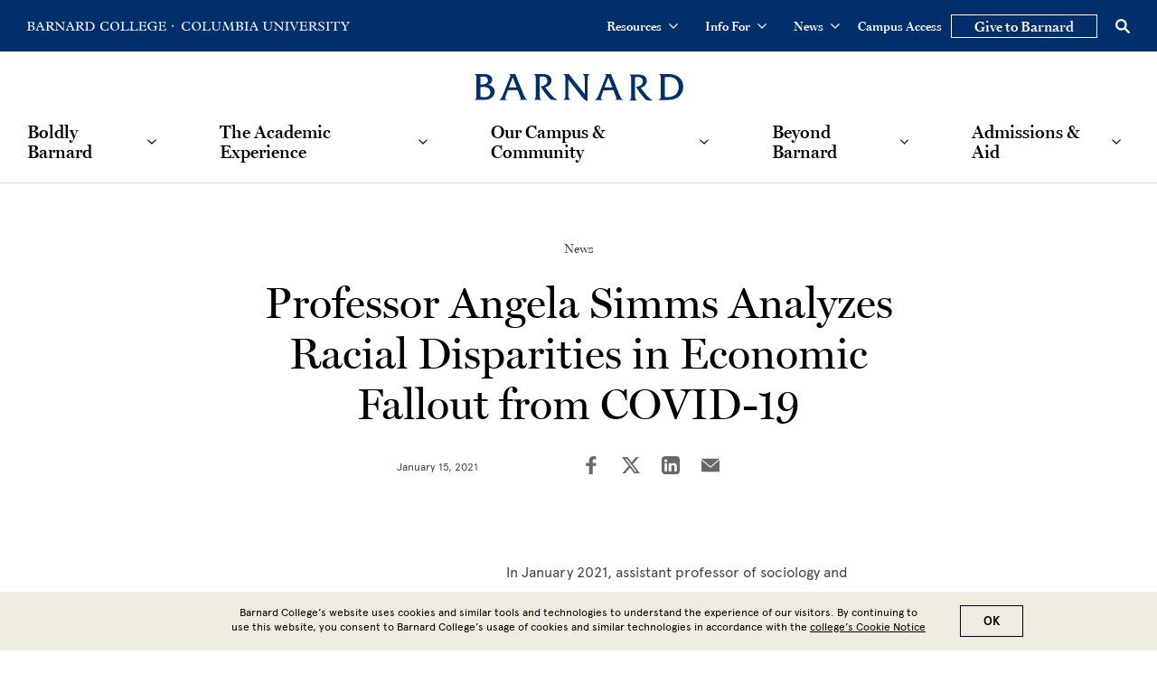

--- FILE ---
content_type: text/html; charset=UTF-8
request_url: https://barnard.edu/news/professor-angela-simms-analyzes-racial-disparities-economic-fallout-covid-19
body_size: 36414
content:
<!DOCTYPE html>
<html lang="en" dir="ltr" prefix="content: http://purl.org/rss/1.0/modules/content/  dc: http://purl.org/dc/terms/  foaf: http://xmlns.com/foaf/0.1/  og: http://ogp.me/ns#  rdfs: http://www.w3.org/2000/01/rdf-schema#  schema: http://schema.org/  sioc: http://rdfs.org/sioc/ns#  sioct: http://rdfs.org/sioc/types#  skos: http://www.w3.org/2004/02/skos/core#  xsd: http://www.w3.org/2001/XMLSchema# ">
  <head>
    <meta charset="utf-8" />
<style>/* @see https://github.com/aFarkas/lazysizes#broken-image-symbol */.js img.lazyload:not([src]) { visibility: hidden; }/* @see https://github.com/aFarkas/lazysizes#automatically-setting-the-sizes-attribute */.js img.lazyloaded[data-sizes=auto] { display: block; width: 100%; }</style>
<link rel="canonical" href="https://barnard.edu/news/professor-angela-simms-analyzes-racial-disparities-economic-fallout-covid-19" />
<meta property="og:site_name" content="Barnard College" />
<meta property="og:type" content="Article" />
<meta property="og:url" content="https://barnard.edu/news/professor-angela-simms-analyzes-racial-disparities-economic-fallout-covid-19" />
<meta property="og:title" content="Professor Angela Simms Analyzes Racial Disparities in Economic Fallout from COVID-19" />
<meta property="og:image:url" content="https://barnard.edu/sites/default/files/Simms_Headshot2_Nov2018.JPG" />
<meta property="og:image:secure_url" content="https://barnard.edu/sites/default/files/Simms_Headshot2_Nov2018.JPG" />
<meta property="article:tag" content="Race and Ethnicity" />
<meta name="twitter:card" content="summary_large_image" />
<meta name="twitter:site" content="@BarnardCollege" />
<meta name="twitter:image" content="https://barnard.edu/sites/default/files/Simms_Headshot2_Nov2018.JPG" />
<meta name="msapplication-TileColor" content="#002f6c"/>
<meta name="theme-color" content="#ffffff"/>
<meta name="favicon-generator" content="Drupal responsive_favicons + realfavicongenerator.net" />
<meta name="Generator" content="Drupal 10 (https://www.drupal.org)" />
<meta name="MobileOptimized" content="width" />
<meta name="HandheldFriendly" content="true" />
<meta name="viewport" content="width=device-width, initial-scale=1.0" />
<style>div#sliding-popup, div#sliding-popup .eu-cookie-withdraw-banner, .eu-cookie-withdraw-tab {background: #008eaa} div#sliding-popup.eu-cookie-withdraw-wrapper { background: transparent; } #sliding-popup h1, #sliding-popup h2, #sliding-popup h3, #sliding-popup p, #sliding-popup label, #sliding-popup div, .eu-cookie-compliance-more-button, .eu-cookie-compliance-secondary-button, .eu-cookie-withdraw-tab { color: #fff;} .eu-cookie-withdraw-tab { border-color: #fff;}</style>
<link rel="icon" href="/themes/custom/barnard/BarnardB_16x16.png" type="image/png" />

    <title>Professor Angela Simms Analyzes Racial Disparities in Economic Fallout from COVID-19 | Barnard College</title>
    <link rel="stylesheet" href="https://use.typekit.net/ywn4bva.css">
    <link rel="stylesheet" media="all" href="/sites/default/files/css/css__Xm87LuFyBd-ODnjqbbu1MYk9eIQ6mvk0PBRDrNuvL8.css?delta=0&amp;language=en&amp;theme=barnard&amp;include=[base64]" />
<link rel="stylesheet" media="all" href="//cdnjs.cloudflare.com/ajax/libs/font-awesome/6.6.0/css/all.min.css" />
<link rel="stylesheet" media="all" href="/sites/default/files/css/css_UqNo946jKxvon1w_G65JlzkKeu4E4n6MOSIlpszf3gQ.css?delta=2&amp;language=en&amp;theme=barnard&amp;include=[base64]" />
<link rel="stylesheet" media="all" href="/sites/default/files/css/css_l2c8jue7FT7Q6pW_WVkrQtR2sBdi2y-M8snYYZNU8r8.css?delta=3&amp;language=en&amp;theme=barnard&amp;include=[base64]" />

    <script type="application/json" data-drupal-selector="drupal-settings-json">{"path":{"baseUrl":"\/","pathPrefix":"","currentPath":"node\/44056","currentPathIsAdmin":false,"isFront":false,"currentLanguage":"en"},"pluralDelimiter":"\u0003","suppressDeprecationErrors":true,"gtag":{"tagId":"","consentMode":false,"otherIds":[],"events":[],"additionalConfigInfo":[]},"ajaxPageState":{"libraries":"[base64]","theme":"barnard","theme_token":null},"ajaxTrustedUrl":[],"gtm":{"tagId":null,"settings":{"data_layer":"dataLayer","include_environment":false},"tagIds":["GTM-P2FPQ6N"]},"lazy":{"lazysizes":{"lazyClass":"lazyload","loadedClass":"lazyloaded","loadingClass":"lazyloading","preloadClass":"lazypreload","errorClass":"lazyerror","autosizesClass":"lazyautosizes","srcAttr":"data-src","srcsetAttr":"data-srcset","sizesAttr":"data-sizes","minSize":40,"customMedia":[],"init":true,"expFactor":1.5,"hFac":0.80000000000000004,"loadMode":2,"loadHidden":true,"ricTimeout":0,"throttleDelay":125,"plugins":[]},"placeholderSrc":"","preferNative":false,"minified":true,"libraryPath":"\/libraries\/lazysizes"},"data":{"extlink":{"extTarget":false,"extTargetAppendNewWindowDisplay":false,"extTargetAppendNewWindowLabel":"(opens in a new window)","extTargetNoOverride":false,"extNofollow":false,"extTitleNoOverride":false,"extNoreferrer":false,"extFollowNoOverride":false,"extClass":"0","extLabel":"(link is external)","extImgClass":false,"extSubdomains":true,"extExclude":"","extInclude":"","extCssExclude":"","extCssInclude":"","extCssExplicit":"","extAlert":false,"extAlertText":"This link will take you to an external web site. We are not responsible for their content.","extHideIcons":false,"mailtoClass":"0","telClass":"tel","mailtoLabel":"(link sends email)","telLabel":"(link is a phone number)","extUseFontAwesome":false,"extIconPlacement":"append","extPreventOrphan":false,"extFaLinkClasses":"fa fa-external-link","extFaMailtoClasses":"fa fa-envelope-o","extAdditionalLinkClasses":"","extAdditionalMailtoClasses":"","extAdditionalTelClasses":"","extFaTelClasses":"fa fa-phone","allowedDomains":null,"extExcludeNoreferrer":""},"barnard_home":null},"eu_cookie_compliance":{"cookie_policy_version":"1.0.0","popup_enabled":true,"popup_agreed_enabled":false,"popup_hide_agreed":false,"popup_clicking_confirmation":true,"popup_scrolling_confirmation":false,"popup_html_info":"\u003Cdiv aria-labelledby=\u0022popup-text\u0022  class=\u0022eu-cookie-compliance-banner eu-cookie-compliance-banner-info eu-cookie-compliance-banner--default\u0022\u003E\n  \u003Cdiv class=\u0022popup-content info eu-cookie-compliance-content\u0022\u003E\n        \u003Cdiv id=\u0022popup-text\u0022 class=\u0022eu-cookie-compliance-message\u0022 role=\u0022document\u0022\u003E\n      \u003Cp\u003EBarnard College\u2019s website uses cookies and similar tools and technologies to understand the experience of our visitors. By continuing to use this website, you consent to Barnard College\u2019s usage of cookies and similar technologies in accordance with the \u003Ca href=\u0022\/cookie-notice\u0022\u003Ecollege\u2019s Cookie Notice\u003C\/a\u003E\u003C\/p\u003E\n          \u003C\/div\u003E\n\n    \n    \u003Cdiv id=\u0022popup-buttons\u0022 class=\u0022eu-cookie-compliance-buttons\u0022\u003E\n            \u003Cbutton type=\u0022button\u0022 class=\u0022agree-button eu-cookie-compliance-default-button\u0022\u003EOK\u003C\/button\u003E\n          \u003C\/div\u003E\n  \u003C\/div\u003E\n\u003C\/div\u003E","use_mobile_message":false,"mobile_popup_html_info":"\u003Cdiv aria-labelledby=\u0022popup-text\u0022  class=\u0022eu-cookie-compliance-banner eu-cookie-compliance-banner-info eu-cookie-compliance-banner--default\u0022\u003E\n  \u003Cdiv class=\u0022popup-content info eu-cookie-compliance-content\u0022\u003E\n        \u003Cdiv id=\u0022popup-text\u0022 class=\u0022eu-cookie-compliance-message\u0022 role=\u0022document\u0022\u003E\n      \n          \u003C\/div\u003E\n\n    \n    \u003Cdiv id=\u0022popup-buttons\u0022 class=\u0022eu-cookie-compliance-buttons\u0022\u003E\n            \u003Cbutton type=\u0022button\u0022 class=\u0022agree-button eu-cookie-compliance-default-button\u0022\u003EOK\u003C\/button\u003E\n          \u003C\/div\u003E\n  \u003C\/div\u003E\n\u003C\/div\u003E","mobile_breakpoint":768,"popup_html_agreed":false,"popup_use_bare_css":false,"popup_height":"auto","popup_width":"100%","popup_delay":1000,"popup_link":"\/privacy-policy","popup_link_new_window":true,"popup_position":false,"fixed_top_position":true,"popup_language":"en","store_consent":false,"better_support_for_screen_readers":false,"cookie_name":"","reload_page":false,"domain":"","domain_all_sites":false,"popup_eu_only":false,"popup_eu_only_js":false,"cookie_lifetime":100,"cookie_session":0,"set_cookie_session_zero_on_disagree":0,"disagree_do_not_show_popup":false,"method":"default","automatic_cookies_removal":false,"allowed_cookies":"","withdraw_markup":"\u003Cbutton type=\u0022button\u0022 class=\u0022eu-cookie-withdraw-tab\u0022\u003EPrivacy settings\u003C\/button\u003E\n\u003Cdiv aria-labelledby=\u0022popup-text\u0022 class=\u0022eu-cookie-withdraw-banner\u0022\u003E\n  \u003Cdiv class=\u0022popup-content info eu-cookie-compliance-content\u0022\u003E\n    \u003Cdiv id=\u0022popup-text\u0022 class=\u0022eu-cookie-compliance-message\u0022 role=\u0022document\u0022\u003E\n      \u003Ch2\u003EWe use cookies on this site to enhance your user experience\u003C\/h2\u003E\u003Cp\u003EYou have given your consent for us to set cookies.\u003C\/p\u003E\n    \u003C\/div\u003E\n    \u003Cdiv id=\u0022popup-buttons\u0022 class=\u0022eu-cookie-compliance-buttons\u0022\u003E\n      \u003Cbutton type=\u0022button\u0022 class=\u0022eu-cookie-withdraw-button \u0022\u003EWithdraw consent\u003C\/button\u003E\n    \u003C\/div\u003E\n  \u003C\/div\u003E\n\u003C\/div\u003E","withdraw_enabled":false,"reload_options":null,"reload_routes_list":"","withdraw_button_on_info_popup":false,"cookie_categories":[],"cookie_categories_details":[],"enable_save_preferences_button":false,"cookie_value_disagreed":"0","cookie_value_agreed_show_thank_you":"1","cookie_value_agreed":"2","containing_element":"body","settings_tab_enabled":false,"olivero_primary_button_classes":"","olivero_secondary_button_classes":"","close_button_action":"close_banner","open_by_default":true,"modules_allow_popup":true,"hide_the_banner":false,"geoip_match":true,"unverified_scripts":["\/"]},"user":{"uid":0,"permissionsHash":"dc00583b53055af9471b71152a5214aacf1363285530c95fefb83c2a394bb6ae"}}</script>
<script src="/core/assets/vendor/modernizr/modernizr.min.js?v=3.11.7"></script>
<script src="/sites/default/files/js/js_6P3EX5Wafzo24ExXiWxJHnwsPnuRKDy3yhbd0P0MEoo.js?scope=header&amp;delta=1&amp;language=en&amp;theme=barnard&amp;include=eJxtjtEOgyAMRX8I5ZNMgQY7KxAoUfb1Q2Nctvhy23Nu0tRADpCdBuamzAUmujZsrdDW_C1xF-wbD2WGjDJTuSvP0RyFzZTkqylglpu2GWSgkKoou6AjiXnC3XJ1OAn4oh-twjrZGBfCPtbEBMGifpKqP8gUFu1yTcDjhcrH6Pk8pn2Pfx7hBfuvXBXDu-kjPg30cAI"></script>
<script src="/modules/contrib/google_tag/js/gtag.js?t9p6p2"></script>
<script src="/modules/contrib/google_tag/js/gtm.js?t9p6p2"></script>

  </head>
  <body class="no-color path-node page-node-type-article article">
        <a href="#main-content" class="visually-hidden focusable skip-link">
      Skip to main content
    </a>
    <noscript><iframe src="https://www.googletagmanager.com/ns.html?id=GTM-P2FPQ6N"
                  height="0" width="0" style="display:none;visibility:hidden"></iframe></noscript>

      <div class="dialog-off-canvas-main-canvas" data-off-canvas-main-canvas>
    <div class="layout-container lc--layout-container lc--default">

  <div class="l--layout l--default">

    <header>
          <div class="region region-header r--region r--header">
    <div id="l--main-header" class="cc-component-container cc--header">
      <div class="c--component c--header">

        <div class="utility-nav-container">
  <div class="utility-nav-item">
    
    <div  id="block-columbiabranding" class="block block-block-content block-block-content1763440a-fa76-4271-9755-10b2d2d57857 cc--component-container cc--utility-menu-logo">
      <div class="c--component c--utility-menu-logo">

                    <p><a aria-label="Go to Barnard College Homepage" href="https://barnard.edu"><svg enable-background="new 0 0 120.2 7.4" role="img" version="1.1" viewBox="0 0 120.2 7.4" x="0px" xml:space="preserve" y="0px" xmlns:xlink="http://www.w3.org/1999/xlink"><title>Barnard College</title> <path d="M114.2,5.5h-0.5c-0.5,1-1,1.3-2.2,1.3H111c-0.9,0-1.2-0.3-1.2-1.3V3.7h1.4
        c0.9,0,1.2,0.3,1.4,1.1h0.4V2.3h-0.4c-0.1,0.7-0.4,1-1.4,1h-1.4V0.6h1.7c0.9,0,1.4,0.2,1.8,1.1h0.4V0.1h-6v0.4
        c0.8,0,1.1,0.4,1.1,1.1v4.2c0,0.8-0.3,1.1-1.1,1.1v0.4h6.1L114.2,5.5z M106.1,5c0-0.7,0.2-1,0.9-1.1V3.6h-3.3V4h0.2c0.7,0,1,0.3,1,1
        v1.5c-0.6,0.3-1.1,0.5-1.7,0.5c-1.7,0-3-1.4-3-3.3c0-1.8,1.2-3.2,2.9-3.2c1.1,0,1.9,0.5,2.4,1.7h0.4l-0.1-1.7
        c-1-0.3-1.7-0.5-2.5-0.5c-2.4,0-4.4,1.7-4.4,3.8c0,1.7,1.4,3.5,4.3,3.5c0.8,0,1.7-0.1,2.9-0.5L106.1,5L106.1,5z M98,5.5h-0.5
        c-0.5,1-1,1.3-2.2,1.3h-0.5c-0.9,0-1.2-0.3-1.2-1.3V3.7H95c0.9,0,1.2,0.3,1.4,1.1h0.4V2.3h-0.4c-0.1,0.7-0.4,1-1.4,1h-1.4V0.6h1.7
        c0.9,0,1.4,0.2,1.8,1.1h0.4V0.1h-6v0.4c0.8,0,1.1,0.4,1.1,1.1v4.2c0,0.8-0.3,1.1-1.1,1.1v0.4h6.1L98,5.5z M85.2,5.6
        c0,0.9-0.2,1.1-1.2,1.2v0.4h6.6L91,5.5h-0.4c-0.5,0.9-1.1,1.3-2,1.3h-0.9c-1,0-1.4-0.4-1.4-1.4V1.5c0-0.6,0.2-1,1.2-1V0.1h-3.4v0.4
        c0.9,0,1.2,0.3,1.2,1L85.2,5.6L85.2,5.6z M77.9,5.6c0,0.9-0.2,1.1-1.2,1.2v0.4h6.6l0.4-1.7h-0.4c-0.5,0.9-1.1,1.3-2,1.3h-0.9
        c-1,0-1.4-0.4-1.4-1.4V1.5c0-0.6,0.2-1,1.2-1V0.1h-3.4v0.4c0.9,0,1.2,0.3,1.2,1L77.9,5.6L77.9,5.6z M69.6,3.2c0-1.8,1-2.8,2.2-2.8
        c1.7,0,2.6,1.8,2.6,3.7c0,1.7-0.9,2.8-2.3,2.8C70.5,6.9,69.6,5.2,69.6,3.2z M68.3,3.8c0,2.1,1.6,3.5,3.5,3.5c2.2,0,3.8-1.6,3.8-3.6
        C75.7,1.6,74.1,0,72,0C70.2,0,68.3,1.3,68.3,3.8z M66.8,2.1l-0.2-1.7C65.7,0.2,64.9,0,64.1,0C61.4,0,60,2,60,3.8
        c0,2.1,1.6,3.6,4,3.6c0.8,0,2-0.2,2.8-0.6l0.1-1.6h-0.4c-0.3,1.2-1.2,1.7-2.3,1.7c-1.9,0-2.9-1.5-2.9-3.3c0-2.1,1.3-3.2,2.7-3.2
        c1,0,2,0.7,2.5,1.7C66.5,2.1,66.8,2.1,66.8,2.1z M49.7,0.6h1c2.5,0,3.4,1.7,3.4,3.3c0,1.5-0.9,2.9-2.7,2.9h-0.6
        c-0.7,0-1.1-0.4-1.1-1.1C49.7,5.7,49.7,0.6,49.7,0.6z M48.6,5.8c0,0.8-0.3,1.1-1.2,1.1v0.4h4c2.9,0,4-2,4-3.6c0-0.9-0.3-1.7-1.1-2.4
        c-0.7-0.7-1.6-1.1-2.9-1.1h-4v0.4c1,0,1.2,0.4,1.2,1.1V5.8z M41.9,3.4V0.6h0.8c1.3,0,1.8,0.7,1.8,1.5S44,3.4,42.8,3.4H41.9z
         M41.9,3.9h0.3c0.5,0,0.6,0.1,0.8,0.4L44.5,6c0.8,1,1.1,1.2,1.8,1.2h0.8V6.8c-0.4,0-0.9-0.5-1.7-1.4l-1.5-1.7c1.4-0.2,1.9-1,1.9-1.8
        c0-1-0.7-1.8-2.7-1.8h-3.4v0.4c0.7,0,1.1,0.3,1.1,1v4.1c0,0.7-0.1,1.2-1.1,1.2v0.4H43V6.8c-0.8,0-1.1-0.3-1.1-1V3.9z M36.2,3.9h-2.3
        L35,1.1L36.2,3.9z M37,5.7c0.3,0.6,0.1,1-0.8,1.1v0.4h2.9V6.8c-0.4,0-0.6-0.2-0.8-0.7l-2.6-6h-1.1l0.2,0.3l-2.1,5.2
        c-0.3,0.7-0.5,1-1,1.2v0.4h2.4V6.8c-0.8,0-1.1-0.7-0.8-1.4l0.4-1h2.7L37,5.7z M24.1,5.7V1.4l-0.5-0.5c-0.3-0.3-0.6-0.4-1-0.4V0.1
        h1.7l5.3,5.4V2.1c0-0.8-0.2-1.6-1.2-1.6V0.1h2.8v0.4c-0.8,0-1.1,0.6-1.1,1.6v3.3c0,1,0.2,1.3,0.2,1.9h-0.7c-0.3-0.4-0.6-0.8-0.8-1
        l-4.3-4.4v3.6c0,0.9,0.4,1.3,1.3,1.3v0.4h-3V6.8C23.7,6.8,24.1,6.5,24.1,5.7z M17.4,3.9v2c0,0.7,0.3,1,1.1,1v0.4h-3.2V6.8
        c0.9,0,1.1-0.5,1.1-1.2V1.5c0-0.7-0.3-1-1.1-1V0.1h3.4c1.9,0,2.7,0.8,2.7,1.8c0,0.8-0.5,1.6-1.9,1.8L21,5.4c0.8,0.9,1.3,1.4,1.7,1.4
        v0.4h-0.8c-0.9,0-1.2-0.2-2-1.2l-1.4-1.7c-0.2-0.3-0.4-0.4-0.8-0.4H17.4z M17.4,3.4h1c1.2,0,1.7-0.5,1.7-1.3s-0.6-1.5-1.8-1.5h-0.8
        v2.8H17.4z M12.4,5.7l-0.5-1.3H9.1l-0.4,1c-0.3,0.7,0,1.4,0.8,1.4v0.4H7.1V6.8c0.5-0.1,0.7-0.4,1-1.2l2.1-5.2L10,0.1h1.1l2.6,6
        c0.2,0.5,0.4,0.7,0.8,0.7v0.4h-2.9V6.8C12.5,6.7,12.7,6.4,12.4,5.7z M11.6,3.9l-1.2-2.8L9.3,3.9H11.6z M1.1,5.8V1.5
        c0-0.7-0.3-1-1.1-1V0.1h3.8C5.2,0.1,6,0.7,6,1.8c0,1-0.6,1.4-2.1,1.7l0,0c1.8,0,2.4,1,2.4,1.8c0,1.2-1.1,1.9-2.4,1.9H0V6.8
        C0.9,6.8,1.1,6.4,1.1,5.8z M2.2,3.8L2.2,3.8v2c0,0.7,0.3,1.1,1,1.1h0.5c0.8,0,1.4-0.5,1.4-1.4c0-0.8-0.5-1.6-1.8-1.6H2.2V3.8z
         M2.2,3.3h1C4.3,3.3,4.8,3,4.8,2S4.2,0.6,3,0.6H2.2V3.3z M119,4c-0.1-0.1-0.2-0.3-0.2-0.5s0.1-0.4,0.2-0.5s0.3-0.2,0.5-0.2
        s0.4,0.1,0.5,0.2c0.1,0.1,0.2,0.3,0.2,0.5S120.1,3.9,120,4s-0.3,0.2-0.5,0.2S119.1,4.1,119,4z" id="barnardcolumbia-barnard" /> </svg></a> <a aria-label="Go to Columbia University Homepage" href="https://www.columbia.edu/" target="_blank"><svg enable-background="new 0 0 137.3 7.4" role="img" version="1.1" viewBox="0 0 137.3 7.4" x="0px" xml:space="preserve" y="0px" xmlns:xlink="http://www.w3.org/1999/xlink"><title>Columbia University</title> <path d="M137.3,0.1v0.4c-0.4,0.1-0.7,0.3-1.2,1L134,4.2v1.6c0,0.7,0.4,1,1,1v0.4h-3.2
        V6.8c0.7,0,1.1-0.3,1.1-1V4.2l-2.1-3.1c-0.2-0.4-0.5-0.5-0.9-0.5V0.1h3.1v0.4c-0.8,0-1,0.4-0.6,0.9l1.6,2.3l1.2-1.8
        c0.5-0.7,0.3-1.4-0.5-1.4V0.1H137.3z M121.8,0.1l-0.1,1.7h0.4c0.6-1,0.9-1.2,1.8-1.2h1.1v5.2c0,0.7-0.3,1-1.2,1v0.4h3.3V6.8
        c-0.9,0-1.1-0.3-1.1-1V0.6h1.1c0.9,0,1.2,0.1,1.8,1.2h0.4l-0.1-1.7H121.8z M117.7,0.5c0.8,0,1.1,0.3,1.1,1.1v4
        c0,0.8-0.1,1.2-1.1,1.2v0.5h3.3V6.9c-0.9,0-1.1-0.4-1.1-1.1V1.6c0-0.8,0.4-1.1,1.1-1.1V0.1h-3.3V0.5z M113,2.1
        c-0.2-0.2-0.3-0.4-0.3-0.7c0-0.6,0.6-1,1.3-1c1,0,1.7,0.6,1.8,1.7h0.5V0.6c-0.7-0.4-1.5-0.6-2.2-0.6c-1.4,0-2.4,0.7-2.4,1.8
        c0,0.5,0.2,0.8,0.5,1.1c0.8,0.8,2.2,1.3,2.9,2c0.3,0.3,0.4,0.6,0.4,0.8c0,0.7-0.7,1.2-1.6,1.2c-1.1,0-1.7-0.7-1.9-1.8h-0.4v1.8
        c0.5,0.2,1.6,0.4,2.3,0.4c1.5,0,2.6-0.8,2.6-2c0-0.5-0.2-0.9-0.6-1.3C115.1,3.3,113.6,2.7,113,2.1z M111,6.8v0.4h-0.8
        c-0.7,0-1.1-0.2-1.8-1.2L107,4.3c-0.2-0.3-0.4-0.4-0.8-0.4h-0.5v2c0,0.7,0.3,1,1.1,1v0.4h-3.2V6.8c0.9,0,1.1-0.5,1.1-1.2V1.5
        c0-0.7-0.3-1-1.1-1V0.1h3.4c1.9,0,2.7,0.8,2.7,1.8c0,0.8-0.5,1.6-1.9,1.8l1.5,1.7C110.1,6.3,110.6,6.8,111,6.8z M108.4,2.1
        c0-0.8-0.6-1.5-1.8-1.5h-0.8v2.8h0.9C107.9,3.4,108.4,2.9,108.4,2.1z M100,6.7h-0.5c-0.9,0-1.2-0.3-1.2-1.3V3.7h1.4
        c0.9,0,1.3,0.3,1.4,1.1h0.4V2.3h-0.4c-0.1,0.7-0.4,1-1.4,1h-1.4V0.6h1.7c0.9,0,1.4,0.2,1.8,1.1h0.3V0.1h-6v0.4
        c0.8,0,1.1,0.4,1.1,1.1v4.1c0,0.8-0.3,1.1-1.1,1.1v0.4h6.1l0.5-1.7V5.4h-0.5C101.7,6.4,101.2,6.7,100,6.7z M93.1,0.5
        c1.2,0.1,1.1,0.9,0.6,2l-0.9,2.1c-0.2,0.4-0.3,0.8-0.5,1.2C92.1,5.4,92,5,91.8,4.6l-1.3-2.8c-0.4-0.9-0.4-1.2,0.6-1.3V0.1h-2.8v0.5
        c0.4,0,0.5,0.1,0.9,0.9l2.2,4.7c0.2,0.5,0.3,0.8,0.4,1.2h0.3c0.2-0.6,0.3-1.1,0.5-1.5l1.3-3c0.4-0.8,0.7-1.8,0.9-2s0.4-0.3,0.7-0.4
        V0.1h-2.4V0.5z M84.4,0.5c0.9,0,1.1,0.3,1.1,1.1v4c0,0.8-0.1,1.2-1.1,1.2v0.5h3.3V6.9c-0.9,0-1.1-0.4-1.1-1.1V1.6
        c0-0.8,0.3-1.1,1.1-1.1V0.1h-3.3V0.5z M80.8,0.5c1,0,1.2,0.8,1.2,1.6v3.4l-5.3-5.4H75v0.4c0.4,0,0.7,0.1,1,0.4l0.5,0.5v4.3
        c0,0.8-0.4,1.1-1.3,1.1v0.4h3V6.8c-0.9,0-1.3-0.4-1.3-1.3V1.9l4.3,4.4c0.2,0.2,0.5,0.6,0.8,1h0.7c0-0.6-0.2-0.9-0.2-1.9V2.1
        c0-1,0.3-1.6,1.1-1.6V0.1h-2.8V0.5z M71.7,0.5c1,0,1.2,0.5,1.2,1.2v2.7c0,1.7-1.1,2.3-2.3,2.3c-1.4,0-2.2-0.7-2.2-1.9V1.6
        c0-0.8,0.3-1.1,1.2-1.1V0.1h-3.4h0v0.4c0.9,0,1.1,0.4,1.1,1V5c0,1.2,1,2.3,3.1,2.3c1.6,0,3-0.7,3-2.8V1.6c0-0.8,0.5-1.1,1.1-1.1V0.1
        h-2.8V0.5z M62.7,6.8v0.4h-2.9V6.8c0.7-0.1,0.9-0.4,0.7-1.1L60,4.4h-2.7l-0.4,1c-0.3,0.7,0,1.4,0.8,1.4v0.4h-2.4V6.8
        c0.5-0.1,0.7-0.4,1-1.2l2.1-5.2l-0.2-0.3h1.1l2.6,6C62.1,6.6,62.3,6.8,62.7,6.8z M59.7,3.9l-1.2-2.8l-1.1,2.8H59.7z M51.3,0.5
        c0.9,0,1.1,0.3,1.1,1.1v4c0,0.8-0.1,1.2-1.1,1.2v0.5h3.3V6.9c-0.9,0-1.1-0.4-1.1-1.1V1.6c0-0.8,0.3-1.1,1.1-1.1V0.1h-3.3V0.5z
         M50.3,5.3c0,1.2-1.1,1.9-2.4,1.9h-4V6.8c0.8,0,1.1-0.4,1.1-1V1.6c0-0.7-0.3-1-1.1-1V0.1h3.8c1.4,0,2.3,0.6,2.3,1.7
        c0,1-0.6,1.4-2.1,1.7C49.7,3.5,50.3,4.5,50.3,5.3z M46.1,3.3h1c1.1,0,1.6-0.3,1.6-1.3s-0.6-1.4-1.8-1.4h-0.8V3.3z M49,5.5
        c0-0.8-0.5-1.6-1.8-1.6h-1.1v1.9c0,0.7,0.3,1.1,1,1.1h0.5C48.4,6.9,49,6.4,49,5.5z M42,5.8l-0.5-4.1c-0.1-0.7,0-1.1,0.9-1.2V0.1
        h-2.1c0.1,0.5,0,1.1-0.3,1.8c-0.3,0.8-0.9,2-1.8,3.8C37.7,4,36.1,1.9,36,0.1h-2.1v0.3c0.8,0.1,0.9,0.5,0.8,1.4l-0.6,3.9
        c-0.1,0.8-0.4,1.1-1,1.1v0.4h2.4V6.8c-0.8,0-1.1-0.4-0.9-1.5l0.5-3.8c0.6,1.9,2.2,4.4,2.4,5.7H38c0.3-1.4,1.7-3.3,2.4-5.5l0.5,4
        C41,6.4,40.7,6.8,40,6.8v0.4h3.1V6.8C42.3,6.8,42.1,6.4,42,5.8z M29.5,0.5c1,0,1.2,0.5,1.2,1.2v2.7c0,1.7-1.1,2.3-2.3,2.3
        c-1.4,0-2.2-0.7-2.2-1.9V1.6c0-0.8,0.3-1.1,1.2-1.1V0.1H24v0.4c0.9,0,1.1,0.4,1.1,1V5c0,1.2,1,2.3,3.1,2.3c1.6,0,3-0.7,3-2.8V1.6
        c0-0.8,0.5-1.1,1.1-1.1V0.1h-2.8V0.5z M21.2,6.8h-0.9c-1,0-1.4-0.4-1.4-1.4V1.5c0-0.6,0.2-1,1.2-1V0.1h-3.4v0.4c1,0,1.2,0.3,1.2,1
        v4.1c0,0.9-0.2,1.2-1.3,1.2v0.4h6.6l0.4-1.7h-0.4C22.7,6.4,22.1,6.8,21.2,6.8z M15.7,3.7c0,2.1-1.7,3.6-3.8,3.6
        C10,7.4,8.3,5.9,8.3,3.8C8.3,1.3,10.2,0,12,0C14.1,0,15.7,1.6,15.7,3.7z M14.5,4.1c0-1.8-0.9-3.7-2.6-3.7c-1.3,0-2.3,1-2.3,2.8
        c0,1.9,0.9,3.7,2.6,3.7C13.6,6.9,14.5,5.8,14.5,4.1z M4.2,6.9c-1.9,0-2.9-1.5-2.9-3.3c0-2.1,1.3-3.2,2.7-3.2c1.1,0,2,0.7,2.5,1.7
        h0.3L6.5,0.5C5.7,0.2,4.9,0,4.1,0C1.4,0,0,2,0,3.8c0,2.1,1.7,3.6,4,3.6c0.8,0,2-0.3,2.8-0.6l0.1-1.6H6.5C6.3,6.3,5.4,6.9,4.2,6.9z" id="barnardcolumbia-columbia" /> </svg> </a></p>


        
      </div>
    </div>
  </div>
  <div class="utility-nav-item">
        <div  id="block-utilitynavigation" class="block block-system block-system-menu-blockutility-navigation cc--component-container cc--utility-menu">
      <div class="c--component c--utility-menu">

        <nav class="mc--menu mc--utility" aria-label="Utility Menu Links for Desktop">
                      
                <ul class="menu m--menu m--utility">
                  <li class="menu-item menu-item--expanded">
                <div class="utility-button-wrapper">
          <button type="button" class="utility-button  " aria-expanded="false" aria-haspopup="true">
            Resources
            <svg version="1.1" xmlns="http://www.w3.org/2000/svg" xmlns:xlink="http://www.w3.org/1999/xlink" x="0px"
              y="0px" viewBox="0 0 20 11.7" enable-background="new 0 0 20 11.7" xml:space="preserve">
            <path d="M10,8.3L18.3,0L20,1.7l-10,10L0,1.7L1.7,0L10,8.3z"/>
            </svg>
          </button>
        
                            <ul  class="submenu" aria-hidden="true">
                    <li class="menu-item">
                  <a href="/academic-calendar" data-drupal-link-system-path="node/14281">Academic Calendar</a>
        
              </li>
                <li class="menu-item">
                  <a href="/visit/campus-map" data-drupal-link-system-path="node/19046">Campus Maps</a>
        
              </li>
                <li class="menu-item">
                  <a href="/resources" data-drupal-link-system-path="node/76536">Helpful Resources</a>
        
              </li>
                <li class="menu-item">
                  <a href="https://barnard.edu/about/offices-services">Offices and Services</a>
        
              </li>
      </ul>
    
        </div> <!-- end of utility-button-wrapper -->
              </li>
                <li class="menu-item menu-item--expanded">
                <div class="utility-button-wrapper">
          <button type="button" class="utility-button information-for-button " aria-expanded="false" aria-haspopup="true">
            Info For
            <svg version="1.1" xmlns="http://www.w3.org/2000/svg" xmlns:xlink="http://www.w3.org/1999/xlink" x="0px"
              y="0px" viewBox="0 0 20 11.7" enable-background="new 0 0 20 11.7" xml:space="preserve">
            <path d="M10,8.3L18.3,0L20,1.7l-10,10L0,1.7L1.7,0L10,8.3z"/>
            </svg>
          </button>
        
                            <ul  class="submenu" aria-hidden="true">
                    <li class="menu-item">
                  <a href="/info-for/faculty" data-drupal-link-system-path="node/351">Faculty</a>
        
              </li>
                <li class="menu-item">
                  <a href="/info-for/students" data-drupal-link-system-path="node/101">Students</a>
        
              </li>
                <li class="menu-item">
                  <a href="/info-for/staff">Staff</a>
        
              </li>
                <li class="menu-item">
                  <a href="/alumnae" data-drupal-link-system-path="node/6436">Alumnae</a>
        
              </li>
                <li class="menu-item">
                  <a href="/parents-families" data-drupal-link-system-path="node/311">Parents</a>
        
              </li>
                <li class="menu-item">
                  <a href="https://barnard.edu/campus-access">Campus Access</a>
        
              </li>
      </ul>
    
        </div> <!-- end of utility-button-wrapper -->
              </li>
                <li class="menu-item menu-item--expanded">
                <div class="utility-button-wrapper">
          <button type="button" class="utility-button news-and-events-button " aria-expanded="false" aria-haspopup="true">
            News
            <svg version="1.1" xmlns="http://www.w3.org/2000/svg" xmlns:xlink="http://www.w3.org/1999/xlink" x="0px"
              y="0px" viewBox="0 0 20 11.7" enable-background="new 0 0 20 11.7" xml:space="preserve">
            <path d="M10,8.3L18.3,0L20,1.7l-10,10L0,1.7L1.7,0L10,8.3z"/>
            </svg>
          </button>
        
                            <ul  class="submenu" aria-hidden="true">
                    <li class="menu-item">
                  <a href="/featured-news" data-drupal-link-system-path="node/291">News</a>
        
              </li>
                <li class="menu-item">
                  <a href="/magazine" data-drupal-link-system-path="node/39481">Barnard Magazine</a>
        
              </li>
                <li class="menu-item">
                  <a href="/for-the-media" data-drupal-link-system-path="node/7761">Media Relations</a>
        
              </li>
                <li class="menu-item">
                  <a href="https://barnard.edu/news?field_news_category=2616" title="Messages from the College Administration to the Community">Community Messages</a>
        
              </li>
      </ul>
    
        </div> <!-- end of utility-button-wrapper -->
              </li>
                <li class="menu-item">
                  <a href="/campus-access" class="campus-access" data-drupal-link-system-path="node/76706">Campus Access</a>
        
              </li>
                <li class="menu-item">
                  <a href="https://giving.barnard.edu" class="offsite" target="_blank">Give to Barnard</a>
        
              </li>
      </ul>
    


                  </nav>

      </div>
    </div>

        <div class="cc--component-container cc--search-widget">
      <div class="c--component c--search-widget">
        <button type="button" class="icon-search" aria-label="Open Search">
          <svg role="img" version="1.1" xmlns="http://www.w3.org/2000/svg" xmlns:xlink="http://www.w3.org/1999/xlink" x="0px" y="0px" viewBox="0 0 20 20" enable-background="new 0 0 20 20" xml:space="preserve">
            <title>Open Search</title>
            <path class="search" d="M7.9,0C3.6,0,0,3.6,0,7.9s3.6,7.9,7.9,7.9c1.7,0,3.2-0.5,4.5-1.4l5.2,5.2c0.5,0.5,1.4,0.5,2,0
            c0.5-0.5,0.5-1.4,0-2l-5.2-5.2c0.9-1.3,1.4-2.8,1.4-4.5C15.8,3.6,12.3,0,7.9,0z M7.9,2.8c2.8,0,5.1,2.3,5.1,5.1
            c0,2.8-2.3,5.1-5.1,5.1c-2.8,0-5.1-2.3-5.1-5.1C2.8,5.1,5.1,2.8,7.9,2.8z"></path>
          </svg>
        </button>
        <button class="icon-close" aria-controls="block-sitesearchform">
          <svg role="img" version="1.1" xmlns="http://www.w3.org/2000/svg" xmlns:xlink="http://www.w3.org/1999/xlink" x="0px" y="0px" viewBox="0 0 16 16" enable-background="new 0 0 16 16" xml:space="preserve">
            <title>Close</title>
            <path class="close_1_" d="M8,6.6L14.6,0L16,1.4L9.4,8l6.6,6.6L14.6,16L8,9.4L1.4,16L0,14.6L6.6,8L0,1.4L1.4,0L8,6.6z"></path>
          </svg>
        </button>
      </div><!-- c--component c--search-widget -->
    </div><!-- cc--component-container cc--search-widget -->
  </div>
</div><div class="main-nav-container">
    <button class="hamburger hamburger--squeeze" type="button" aria-label="Open Menu">
    <span class="hamburger-box">
      <span class="hamburger-inner"></span>
    </span>
  </button>

    <div class="cc--component-container cc--branding-header">
    <div class="c--component c--branding-header">
      <a href="/" class="logo-desktop">
        <svg role="img" class="logo-barnard" version="1.1" xmlns="http://www.w3.org/2000/svg" xmlns:xlink="http://www.w3.org/1999/xlink" x="0px" y="0px" viewBox="0 0 589 76.6" enable-background="new 0 0 589 76.6" xml:space="preserve">
          <title>Barnard College</title>
          <path class="logo-barnard-path" d="M16.2,29.4V7.7l7.4-0.8c6.7-0.7,13.8,3.3,13.8,11c0,9.1-10.3,11.6-17.5,11.6
          C19.9,29.4,16.2,29.4,16.2,29.4z M4.9,57.4c0,5.1,0.7,13.2-4.9,15.3V73h18.3c8.3,0,17.1,0.3,24.9-3.4c7.4-3.6,13.3-10.9,13.3-19.4
          c0-10.9-8.1-17.5-18.1-19.7c6.3-2.8,11.1-7,11.1-14.4C49.5,6.2,41,0,26.3,0H0v0.3c5.7,2.1,4.9,10.2,4.9,15.2V57.4z M16.2,64.2V36.8
          l7.8-0.4c9.8-0.6,20.2,4.1,20.2,14.9c0,10.6-9.2,14.8-18.3,13.9L16.2,64.2z M121.6,45.6l6,15.7c3,7.8,3.9,9-1.6,11.4V73h22.8v-0.3
          c-6.3-3.2-8.3-9.4-10.9-15.8L114.8,0H97.3v0.3c5.3,1.7,3.2,6.3,1.7,10.3L80.4,57c-2.4,6.3-4.3,12.5-10.8,15.8v0.3H90v-0.3
          c-5.3-2-4.6-5.2-2.2-11.4l5.8-15.7C93.6,45.6,121.6,45.6,121.6,45.6z M118.4,37.4H96.5l11-28L118.4,37.4z M193.9,0
          c14.9,0,23,7.8,23,17.9c0,9.8-8.5,17.4-17.7,19.6l16,20.1c4.7,5.8,11.7,11.6,18,15.5H223c-5.9,0-9.6-1.4-12.9-5.6l-13.6-16.8
          L186.3,35c8.9-1.3,19.2-5.4,19.2-15.9c0-8-6.9-12.7-14.3-12.3c-2.6,0.1-5,0.4-7.6,0.9v49.8c0,5.1-0.7,13.2,5,15.2V73h-21.2v-0.3
          c5.7-2,4.9-10.2,4.9-15.2V15.7c0-5.1,0.8-13.2-4.9-15.3V0H193.9z M264.4,58.6c0,6.2-0.1,10.7,5.8,14.1V73h-19.7v-0.3
          c5.9-3.4,5.9-7.9,5.9-14.1V14.3c0-6.2,0-10.7-5.8-14V0h16.2v0.1c0.4,1.3,0.9,1.9,1.7,2.8l1.6,2.2l40.7,51.3V14.3
          c0-6.2,0.1-10.7-5.8-14V0h19.5v0.3c-5.8,3.3-5.8,7.8-5.8,14v62.3c-7.9-2.7-11.3-6.3-16.2-12.7l-38.1-48.3L264.4,58.6L264.4,58.6z
          M391.9,45.6l6,15.7c3,7.8,3.9,9-1.6,11.4V73h22.8v-0.3c-6.3-3.2-8.3-9.4-10.9-15.8L385.1,0h-17.6v0.3c5.3,1.7,3.2,6.3,1.7,10.3
          L350.7,57c-2.4,6.3-4.3,12.5-10.8,15.8v0.3h20.4v-0.3c-5.3-2-4.5-5.2-2.2-11.4l5.8-15.7L391.9,45.6L391.9,45.6z M388.7,37.4h-21.9
          l11-28L388.7,37.4z M463.4,1.4c14.9,0,23,7.8,23,17.9c0,9.8-8.5,17.4-17.7,19.5l16,20.1c4.7,5.8,11.7,11.6,18,15.6h-10.2
          c-5.9,0-9.5-1.4-12.9-5.6L466,52.1l-10.2-15.7c8.9-1.3,19.2-5.4,19.2-15.9c0-8-6.9-12.7-14.3-12.3c-2.6,0.1-5,0.4-7.6,0.9v49.8
          c0,5.1-0.7,13.2,5,15.2v0.3H437v-0.3c5.7-2,4.9-10.2,4.9-15.2V17c0-5.1,0.8-13.2-4.9-15.3V1.4H463.4z M525.6,57.1
          c0,6.6,0.7,11.9-4.9,15.7v0.3h26.6c24.9,0,41.7-15.3,41.7-37.2C589,13.8,573.3,0,547.9,0h-27.2v0.3c5.7,1.7,4.9,9.8,4.9,14.9
          L525.6,57.1L525.6,57.1z M536.9,9.2c3.3-0.8,6.7-1.2,10-1.2c18.5,0,29.4,9.8,29.4,29.2c0,19.2-14.8,27.9-31.3,27.9
          c-2.8,0-5.4-0.2-8.1-0.8L536.9,9.2L536.9,9.2z"></path>
        </svg>
      </a>
      <a href="/" class="logo-mobile">
        <svg role="img" version="1.1" xmlns="http://www.w3.org/2000/svg" xmlns:xlink="http://www.w3.org/1999/xlink" x="0px" y="0px" viewBox="0 0 589 111.2" enable-background="new 0 0 589 111.2" xml:space="preserve">
          <title>Barnard College</title>
          <path d="M256.3,107h-1c-1.1,2.2-2.3,2.9-4.9,2.9h-1.2c-2.1,0-2.7-0.7-2.7-2.9v-3.8h3.2c2,0,2.8,0.6,3.1,2.4h1V100h-1
          c-0.1,1.7-0.9,2.2-3.1,2.2h-3.1V96h3.7c1.9,0,3.1,0.4,4,2.5h0.8V95h-13.5v0.9c1.9,0,2.5,0.8,2.5,2.4v9.4c0,1.7-0.7,2.4-2.5,2.4v0.9
          h13.7L256.3,107z M238.1,106c0-1.5,0.5-2.2,2.1-2.4v-0.9h-7.5v0.9h0.5c1.6,0,2.3,0.8,2.3,2.2v3.4c-1.4,0.7-2.6,1-3.9,1
          c-3.8,0-6.8-3.2-6.8-7.3c0-4.1,2.8-7.2,6.5-7.2c2.5,0,4.3,1.2,5.5,3.8h1l-0.3-3.7c-2.3-0.8-3.9-1.1-5.7-1.1c-5.5,0-9.8,3.8-9.8,8.5
          c0,3.9,3.1,8,9.6,8c1.8,0,3.9-0.3,6.5-1.1L238.1,106L238.1,106z M219.9,107h-1c-1.1,2.2-2.3,2.9-4.9,2.9h-1.2
          c-2.1,0-2.7-0.7-2.7-2.9v-3.8h3.2c2,0,2.8,0.6,3.1,2.4h1V100h-1c-0.1,1.7-0.9,2.2-3.1,2.2h-3.1V96h3.7c1.9,0,3.1,0.4,4,2.5h0.8V95
          h-13.5v0.9c1.9,0,2.5,0.8,2.5,2.4v9.4c0,1.7-0.7,2.4-2.5,2.4v0.9h13.7L219.9,107z M191.3,107.4c0,2-0.4,2.5-2.6,2.7v0.9h14.8l1-3.9
          h-1c-1.2,2.1-2.5,2.9-4.6,2.9h-2.1c-2.3,0-3.1-0.9-3.1-3.1v-8.7c0-1.3,0.5-2.2,2.6-2.2v-1h-7.7v0.9c2.1,0,2.6,0.8,2.6,2.3
          L191.3,107.4L191.3,107.4z M174.9,107.4c0,2-0.4,2.5-2.6,2.7v0.9h14.8l1-3.9h-1c-1.2,2.1-2.5,2.9-4.6,2.9h-2.1
          c-2.3,0-3.1-0.9-3.1-3.1v-8.7c0-1.3,0.5-2.2,2.6-2.2v-1h-7.7v0.9c2.1,0,2.6,0.8,2.6,2.3L174.9,107.4L174.9,107.4z M156.2,102
          c0-4.1,2.2-6.3,5-6.3c3.9,0,5.8,4.1,5.8,8.2c0,3.8-2,6.3-5.1,6.3C158.2,110.2,156.2,106.3,156.2,102z M153.4,103.3
          c0,4.7,3.7,7.9,7.9,7.9c4.9,0,8.6-3.5,8.6-8.2c0-4.8-3.5-8.3-8.2-8.3C157.6,94.8,153.4,97.6,153.4,103.3z M150.1,99.6l-0.6-3.7
          c-1.9-0.7-3.7-1.1-5.5-1.1c-6.2,0-9.2,4.4-9.2,8.5c0,4.7,3.7,8,8.9,8c1.9,0,4.6-0.5,6.3-1.3l0.1-3.7h-0.9c-0.6,2.6-2.6,3.9-5.2,3.9
          c-4.2,0-6.5-3.4-6.5-7.4c0-4.7,3-7.1,6.2-7.1c2.3,0,4.5,1.5,5.5,3.8L150.1,99.6L150.1,99.6z M111.7,96h2.3c5.5,0,7.7,3.8,7.7,7.4
          c0,3.4-2,6.5-6.2,6.5h-1.3c-1.5,0-2.4-1-2.4-2.5L111.7,96L111.7,96z M109.3,107.7c0,1.7-0.7,2.4-2.6,2.4v0.9h8.9c6.4,0,9-4.4,9-8.1
          c0-2-0.6-3.7-2.4-5.5c-1.6-1.6-3.5-2.4-6.5-2.4h-9v0.9c2.2,0,2.6,1,2.6,2.5V107.7z M94.3,102.4V96h1.8c2.9,0,4.1,1.6,4.1,3.4
          c0,1.9-1.1,3-3.8,3H94.3z M94.3,103.4H95c1,0,1.3,0.3,1.9,1l3.1,3.9c1.7,2.2,2.4,2.7,4.1,2.7h1.9v-1c-0.9,0-2.1-1.1-3.9-3.1
          l-3.3-3.8c3.1-0.5,4.3-2.3,4.3-4c0-2.3-1.6-4.1-5.9-4.1h-7.6v0.9c1.6,0,2.4,0.7,2.4,2.3v9.2c0,1.6-0.3,2.7-2.4,2.7v0.9h7.3v-1
          c-1.7,0-2.4-0.7-2.4-2.2C94.3,107.9,94.3,103.4,94.3,103.4z M81.4,103.5h-5.1l2.5-6.3L81.4,103.5z M83.2,107.6
          c0.6,1.4,0.1,2.3-1.7,2.5v0.9H88v-1c-0.9,0-1.3-0.5-1.8-1.6L80.4,95h-2.5l0.4,0.7l-4.7,11.7c-0.7,1.7-1.1,2.3-2.3,2.6v0.9h5.4V110
          c-1.8-0.1-2.4-1.5-1.7-3.1l0.8-2.2H82L83.2,107.6z M54.3,107.5c0,1.9-0.8,2.5-2.8,2.5v0.9h6.7V110c-1.9,0-2.8-0.9-2.8-3v-8l9.7,9.9
          c0.5,0.5,1.1,1.3,1.9,2.3h1.5c-0.1-1.5-0.5-2-0.5-4.3v-7.3c0-2.1,0.7-3.6,2.5-3.6v-1h-6.3v0.9c2.4,0,2.7,1.7,2.8,3.6v7.6L54.9,95
          h-3.8v0.9c0.9,0.1,1.4,0.3,2.1,1l1,1L54.3,107.5L54.3,107.5z M39.3,102.4V96h1.8c2.9,0,4.1,1.6,4.1,3.4c0,1.9-1.1,3-3.8,3H39.3z
          M39.3,103.4H40c1,0,1.3,0.3,1.9,1l3.1,3.9c1.7,2.2,2.4,2.7,4.1,2.7H51v-1c-0.9,0-2.1-1.1-3.9-3.1l-3.3-3.8c3.1-0.5,4.3-2.3,4.3-4
          c0-2.3-1.6-4.1-5.9-4.1h-7.6v0.9c1.6,0,2.4,0.7,2.4,2.3v9.2c0,1.6-0.3,2.7-2.4,2.7v0.9h7.3v-1c-1.7,0-2.4-0.7-2.4-2.2
          C39.3,107.9,39.3,103.4,39.3,103.4z M26.4,103.5h-5.1l2.5-6.3L26.4,103.5z M28.1,107.6c0.6,1.4,0.1,2.3-1.7,2.5v0.9h6.5v-1
          c-0.9,0-1.3-0.5-1.8-1.6L25.4,95h-2.5l0.4,0.7l-4.7,11.7c-0.7,1.7-1,2.3-2.3,2.6v0.9h5.4V110c-1.8-0.1-2.4-1.5-1.7-3.1l0.8-2.2H27
          L28.1,107.6z M5.3,103.2h2.4c2.9,0,4.1,1.9,4.1,3.7c0,1.9-1.2,3.1-3.1,3.1H7.5c-1.5,0-2.2-0.8-2.2-2.4V103.2L5.3,103.2z M5.3,102.1
          v-6h1.9c2.5,0,3.9,1.1,3.9,3.2s-1.1,2.8-3.6,2.8H5.3z M2.8,107.6c0,1.5-0.5,2.4-2.5,2.4v0.9h8.9c2.8,0,5.3-1.6,5.3-4.2
          c0-1.8-1.3-4-5.4-4.1l0,0c3.3-0.5,4.7-1.6,4.7-3.7c0-2.4-1.8-3.8-5.1-3.8H0.4V96c1.8,0,2.5,0.7,2.5,2.3v9.3
          C2.9,107.6,2.8,107.6,2.8,107.6z M266.9,103.7c0.3,0.3,0.7,0.5,1.2,0.5s0.9-0.2,1.2-0.5s0.5-0.7,0.5-1.2s-0.2-0.9-0.5-1.2
          c-0.3-0.3-0.7-0.5-1.2-0.5s-0.9,0.2-1.2,0.5c-0.3,0.3-0.5,0.7-0.5,1.2S266.5,103.4,266.9,103.7z M581.1,104.3l4.3-6.1
          c1.1-1.6,1.7-2.1,2.7-2.3V95h-5.7v0.9c1.9,0.1,2.2,1.5,1.1,3.1l-2.7,4l-3.5-5.1c-0.8-1.2-0.4-2.1,1.4-2.1V95h-7v0.9
          c1,0.1,1.6,0.4,2.1,1.2l4.9,7.1v3.6c0,1.6-0.8,2.2-2.4,2.2v0.9h7.2V110c-1.5,0-2.3-0.7-2.3-2.2L581.1,104.3L581.1,104.3z
          M560.8,107.6c0,1.7-0.6,2.4-2.5,2.4v0.9h7.5V110c-2,0-2.5-0.8-2.5-2.3V96h2.5c2.1,0,2.7,0.4,4,2.8h0.8l-0.3-3.8h-16.6l-0.2,3.8h0.8
          c1.3-2.3,1.9-2.8,4-2.8h2.5V107.6L560.8,107.6z M549.4,98.3c0-1.8,0.8-2.4,2.5-2.4V95h-7.5v0.9c2,0,2.5,0.7,2.5,2.5v9
          c0,1.9-0.4,2.7-2.5,2.7v0.9h7.5v-1c-1.9,0-2.5-0.8-2.5-2.4V98.3z M530.7,110.1c1.2,0.6,3.7,1.1,5.4,1.1c3.4,0,5.8-1.8,5.8-4.4
          c0-1.1-0.4-2.1-1.3-2.9c-1.7-1.7-5.2-3.1-6.5-4.4c-0.5-0.5-0.7-1-0.7-1.6c0-1.3,1.3-2.2,2.9-2.2c2.2,0,3.8,1.4,4,3.8h1v-3.4
          c-1.5-0.9-3.3-1.3-4.9-1.3c-3.2,0-5.4,1.6-5.4,4c0,1.1,0.4,1.8,1,2.5c2,2,5.1,3,6.6,4.5c0.7,0.7,0.8,1.3,0.8,1.7
          c0,1.4-1.6,2.6-3.5,2.6c-2.6,0-3.8-1.6-4.3-4h-1L530.7,110.1L530.7,110.1z M517.6,102.4V96h1.8c2.9,0,4.1,1.6,4.1,3.4
          c0,1.9-1.1,3-3.8,3H517.6z M517.6,103.4h0.7c1,0,1.3,0.3,1.9,1l3.1,3.9c1.7,2.2,2.4,2.7,4.1,2.7h1.9v-1c-0.9,0-2.1-1.1-3.9-3.1
          l-3.3-3.8c3.1-0.5,4.3-2.3,4.3-4c0-2.3-1.6-4.1-5.9-4.1h-7.6v0.9c1.6,0,2.4,0.7,2.4,2.3v9.2c0,1.6-0.3,2.7-2.4,2.7v0.9h7.3v-1
          c-1.7,0-2.4-0.7-2.4-2.2L517.6,103.4L517.6,103.4z M510.9,107h-1c-1.1,2.2-2.3,2.9-4.9,2.9h-1.2c-2.1,0-2.7-0.7-2.7-2.9v-3.8h3.2
          c2,0,2.8,0.6,3.1,2.4h1V100h-1c-0.1,1.7-0.9,2.2-3.1,2.2h-3.1V96h3.7c1.9,0,3.1,0.4,4,2.5h0.8V95h-13.5v0.9c1.9,0,2.5,0.8,2.5,2.4
          v9.4c0,1.7-0.7,2.4-2.5,2.4v0.9h13.7L510.9,107z M483.6,98.9c-1-2.1-0.9-2.8,1.3-2.9v-1h-6.4v0.9c0.9,0,1.2,0.2,2.1,2.1l4.9,10.5
          c0.5,1.1,0.8,1.9,1,2.8h1.3c0.3-1.3,0.7-2.4,1-3.3l2.8-6.6c0.7-1.7,1.4-4,1.9-4.5c0.4-0.4,0.8-0.7,1.5-0.9v-1h-5.5v0.9
          c2.6,0.3,2.3,2,1.2,4.5l-2,4.7c-0.4,0.9-0.7,1.7-1.1,2.7c-0.3-0.9-0.7-1.7-1-2.6L483.6,98.9z M474.7,98.3c0-1.8,0.8-2.4,2.5-2.4V95
          h-7.5v0.9c2,0,2.5,0.7,2.5,2.5v9c0,1.9-0.4,2.7-2.5,2.7v0.9h7.5v-1c-1.9,0-2.5-0.8-2.5-2.4V98.3z M452.2,107.5
          c0,1.9-0.8,2.5-2.8,2.5v0.9h6.7V110c-1.9,0-2.8-0.9-2.8-3v-8l9.7,9.9c0.5,0.5,1.1,1.3,1.9,2.3h1.5c-0.1-1.5-0.5-2-0.5-4.3v-7.3
          c0-2.1,0.7-3.6,2.5-3.6v-1h-6.3v0.9c2.4,0,2.7,1.7,2.8,3.6v7.6L452.8,95H449v0.9c0.9,0.1,1.4,0.3,2.1,1l1,1L452.2,107.5L452.2,107.5
          z M429.2,95v0.9c2,0,2.5,0.8,2.5,2.2v7.9c0,2.7,2.1,5.2,6.9,5.2c3.6,0,6.8-1.5,6.8-6.3v-6.6c0-1.8,1-2.4,2.5-2.4V95h-6.3v0.9
          c2.2,0,2.8,1.1,2.8,2.7v6.1c0,3.7-2.5,5.1-5.2,5.1c-3.1,0-5-1.6-5-4.2v-7.3c0-1.8,0.7-2.4,2.7-2.4V95H429.2z M414.5,103.5h-5.1
          l2.5-6.3L414.5,103.5z M416.2,107.6c0.6,1.4,0.1,2.3-1.7,2.5v0.9h6.5v-1c-0.9,0-1.3-0.5-1.8-1.6L413.5,95H411l0.4,0.7l-4.7,11.7
          c-0.7,1.7-1,2.3-2.3,2.6v0.9h5.4V110c-1.8-0.1-2.4-1.5-1.7-3.1l0.8-2.2h6.2L416.2,107.6z M400.6,98.3c0-1.8,0.8-2.4,2.5-2.4V95h-7.5
          v0.9c2,0,2.5,0.7,2.5,2.5v9c0,1.9-0.4,2.7-2.5,2.7v0.9h7.5v-1c-1.9,0-2.5-0.8-2.5-2.4V98.3z M384,103.2h2.4c2.9,0,4.1,1.9,4.1,3.7
          c0,1.9-1.2,3.1-3.1,3.1h-1.2c-1.5,0-2.2-0.8-2.2-2.4L384,103.2L384,103.2z M384,102.1v-6h1.9c2.5,0,3.9,1.1,3.9,3.2
          s-1.1,2.8-3.6,2.8H384z M381.6,107.6c0,1.5-0.5,2.4-2.5,2.4v0.9h8.9c2.8,0,5.3-1.6,5.3-4.2c0-1.8-1.3-4-5.4-4.1l0,0
          c3.3-0.5,4.7-1.6,4.7-3.7c0-2.4-1.8-3.8-5.1-3.8H379V96c1.8,0,2.5,0.7,2.5,2.3L381.6,107.6L381.6,107.6z M373.9,98.6
          c-0.2-1.7,0-2.5,1.7-2.7V95h-4.7c0.2,1.1,0,2.3-0.7,4c-0.8,1.8-2.1,4.6-4.1,8.6c-1.2-3.7-4.7-8.5-4.9-12.5h-4.6V96
          c1.7,0.1,2,1.1,1.7,3.1l-1.3,8.7c-0.3,1.7-0.8,2.4-2.2,2.4v0.9h5.5V110c-1.8-0.1-2.4-1-2.1-3.4l1.2-8.4l0,0c1.4,4.3,5,9.8,5.5,12.7
          h1.1c0.7-3.1,3.8-7.4,5.4-12.3l0,0l1.1,9c0.2,1.5-0.4,2.5-2,2.5v0.9h7v-1c-1.7-0.2-2.2-1-2.4-2.3L373.9,98.6z M334.6,95v0.9
          c2,0,2.5,0.8,2.5,2.2v7.9c0,2.7,2.1,5.2,6.9,5.2c3.6,0,6.8-1.5,6.8-6.3v-6.6c0-1.8,1-2.4,2.5-2.4V95H347v0.9c2.2,0,2.8,1.1,2.8,2.7
          v6.1c0,3.7-2.5,5.1-5.2,5.1c-3.1,0-5-1.6-5-4.2v-7.3c0-1.8,0.7-2.4,2.7-2.4V95H334.6z M320.9,107.4c0,2-0.4,2.5-2.6,2.7v0.9h14.8
          l1-3.9h-1c-1.2,2.1-2.5,2.9-4.6,2.9h-2.1c-2.3,0-3.1-0.9-3.1-3.1v-8.7c0-1.3,0.5-2.2,2.6-2.2v-1h-7.7v0.9c2.1,0,2.6,0.8,2.6,2.3
          L320.9,107.4L320.9,107.4z M302.3,102c0-4.1,2.2-6.3,5-6.3c3.9,0,5.8,4.1,5.8,8.2c0,3.8-2,6.3-5.1,6.3
          C304.3,110.2,302.3,106.3,302.3,102z M299.5,103.3c0,4.7,3.7,7.9,7.9,7.9c4.9,0,8.6-3.5,8.6-8.2c0-4.8-3.5-8.3-8.2-8.3
          C303.6,94.8,299.5,97.6,299.5,103.3z M296.1,99.6l-0.6-3.7c-1.9-0.7-3.7-1.1-5.5-1.1c-6.2,0-9.2,4.4-9.2,8.5c0,4.7,3.7,8,8.9,8
          c1.9,0,4.6-0.5,6.3-1.3l0.1-3.7h-0.9c-0.6,2.6-2.6,3.9-5.2,3.9c-4.2,0-6.5-3.4-6.5-7.4c0-4.7,3-7.1,6.2-7.1c2.3,0,4.5,1.5,5.5,3.8
          L296.1,99.6L296.1,99.6z"></path>
          <path d="M16.2,29.4V7.7l7.4-0.8c6.7-0.7,13.8,3.3,13.8,11c0,9.1-10.3,11.6-17.5,11.6C19.9,29.4,16.2,29.4,16.2,29.4z
          M4.9,57.4c0,5.1,0.7,13.2-4.9,15.3V73h18.3c8.3,0,17.1,0.3,24.9-3.4c7.4-3.6,13.3-10.9,13.3-19.4c0-10.9-8.1-17.5-18.1-19.7
          c6.3-2.8,11.1-7,11.1-14.4C49.5,6.2,41,0,26.3,0H0v0.3c5.7,2.1,4.9,10.2,4.9,15.2V57.4z M16.2,64.2V36.8l7.8-0.4
          c9.8-0.6,20.2,4.1,20.2,14.9c0,10.6-9.2,14.8-18.3,13.9L16.2,64.2z M121.6,45.6l6,15.7c3,7.8,3.9,9-1.6,11.4V73h22.8v-0.3
          c-6.3-3.2-8.3-9.4-10.9-15.8L114.8,0H97.3v0.3c5.3,1.7,3.2,6.3,1.7,10.3L80.4,57c-2.4,6.3-4.3,12.5-10.8,15.8v0.3H90v-0.3
          c-5.3-2-4.6-5.2-2.2-11.4l5.8-15.7C93.6,45.6,121.6,45.6,121.6,45.6z M118.4,37.4H96.5l11-28L118.4,37.4z M193.9,0
          c14.9,0,23,7.8,23,17.9c0,9.8-8.5,17.4-17.7,19.6l16,20.1c4.7,5.8,11.7,11.6,18,15.5H223c-5.9,0-9.6-1.4-12.9-5.6l-13.6-16.8
          L186.3,35c8.9-1.3,19.2-5.4,19.2-15.9c0-8-6.9-12.7-14.3-12.3c-2.6,0.1-5,0.4-7.6,0.9v49.8c0,5.1-0.7,13.2,5,15.2V73h-21.2v-0.3
          c5.7-2,4.9-10.2,4.9-15.2V15.7c0-5.1,0.8-13.2-4.9-15.3V0H193.9z M264.4,58.6c0,6.2-0.1,10.7,5.8,14.1V73h-19.7v-0.3
          c5.9-3.4,5.9-7.9,5.9-14.1V14.3c0-6.2,0-10.7-5.8-14V0h16.2v0.1c0.4,1.3,0.9,1.9,1.7,2.8l1.6,2.2l40.7,51.3V14.3
          c0-6.2,0.1-10.7-5.8-14V0h19.5v0.3c-5.8,3.3-5.8,7.8-5.8,14v62.3c-7.9-2.7-11.3-6.3-16.2-12.7l-38.1-48.3L264.4,58.6L264.4,58.6z
          M391.9,45.6l6,15.7c3,7.8,3.9,9-1.6,11.4V73h22.8v-0.3c-6.3-3.2-8.3-9.4-10.9-15.8L385.1,0h-17.6v0.3c5.3,1.7,3.2,6.3,1.7,10.3
          L350.7,57c-2.4,6.3-4.3,12.5-10.8,15.8v0.3h20.4v-0.3c-5.3-2-4.5-5.2-2.2-11.4l5.8-15.7L391.9,45.6L391.9,45.6z M388.7,37.4h-21.9
          l11-28L388.7,37.4z M463.4,1.4c14.9,0,23,7.8,23,17.9c0,9.8-8.5,17.4-17.7,19.5l16,20.1c4.7,5.8,11.7,11.6,18,15.6h-10.2
          c-5.9,0-9.5-1.4-12.9-5.6L466,52.1l-10.2-15.7c8.9-1.3,19.2-5.4,19.2-15.9c0-8-6.9-12.7-14.3-12.3c-2.6,0.1-5,0.4-7.6,0.9v49.8
          c0,5.1-0.7,13.2,5,15.2v0.3H437v-0.3c5.7-2,4.9-10.2,4.9-15.2V17c0-5.1,0.8-13.2-4.9-15.3V1.4H463.4z M525.6,57.1
          c0,6.6,0.7,11.9-4.9,15.7v0.3h26.6c24.9,0,41.7-15.3,41.7-37.2C589,13.8,573.3,0,547.9,0h-27.2v0.3c5.7,1.7,4.9,9.8,4.9,14.9
          L525.6,57.1L525.6,57.1z M536.9,9.2c3.3-0.8,6.7-1.2,10-1.2c18.5,0,29.4,9.8,29.4,29.2c0,19.2-14.8,27.9-31.3,27.9
          c-2.8,0-5.4-0.2-8.1-0.8L536.9,9.2L536.9,9.2z"></path>
        </svg>
      </a>
    </div>
  </div><!-- c--component cc--branding-header -->

    <div id="block-mainnavigation" class="block block-system block-system-menu-blockmain cc--component-container cc--main-menu">
    <div class="c--component c--main-menu">

      <nav class="mc--menu mc--main" aria-label="Main Navigation">
                  
                    <ul data-region="header" class="menu m--menu m--utility">
                                                  <li class="menu-item menu-item--expanded">
              <div class="utility-button-wrapper">
                               <div class="utility-button ">
                    <a href="/boldly-barnard" title="About Barnard" data-drupal-link-system-path="node/336">Boldly Barnard</a>
                    <svg xmlns="http://www.w3.org/2000/svg" viewBox="0 0 20 11.7">
                      <path d="M10,8.3L18.3,0L20,1.7l-10,10L0,1.7L1.7,0L10,8.3z"/>
                    </svg>
                </div>

              
              
                  
                      <div class="teaser-submenu-wrapper">
                          <div class="teaser-submenu-inner">

                              
                                                                
  <div class="teaser-container">
  <div class="teaser-inner-container">
    <div class="image">
                        <img srcset="/sites/default/files/styles/16_9_320x180/public/2024-02/Photo%20of%20Barnard%20Campus%202019_edited.jpg.webp?itok=gM5QFA24 1x" width="320" height="180" src="/sites/default/files/styles/16_9_320x180/public/2024-02/Photo%20of%20Barnard%20Campus%202019_edited.jpg.jpg?itok=gM5QFA24" alt="" loading="lazy" typeof="foaf:Image" />


          </div>
    <div class="text-container">
      <h3><a href="" class="teaser-link"></a></h3>
      <p></p>
    </div>
  </div>
</div>



    

                              
                                            <ul class="submenu" aria-hidden="true">
                    <li><span class="is-active"></span></li>

                                                  <li class="menu-item menu-item--expanded">
              <div class="utility-button-wrapper">
                               <div class="utility-button ">
                    <a href="/our-mission" data-drupal-link-system-path="node/17651">The College and its Mission</a>
                    <svg xmlns="http://www.w3.org/2000/svg" viewBox="0 0 20 11.7">
                      <path d="M10,8.3L18.3,0L20,1.7l-10,10L0,1.7L1.7,0L10,8.3z"/>
                    </svg>
                </div>

              
              
                  
                                    <ul class="submenu" aria-hidden="true">
                    <li><span class="is-active"></span></li>

                                                  <li class="menu-item">
              <div class="utility-button-wrapper">
                              <a href="/facts-stats" data-drupal-link-system-path="node/20731">Facts &amp; Stats</a>
              
                            </div>
            </li>
                                              <li class="menu-item">
              <div class="utility-button-wrapper">
                              <a href="/bold-history-fearless-future" data-drupal-link-system-path="node/72466">Bold History, Fearless Future</a>
              
                            </div>
            </li>
                                              <li class="menu-item">
              <div class="utility-button-wrapper">
                              <a href="/accreditation" data-drupal-link-system-path="node/20971">Accreditation</a>
              
                            </div>
            </li>
                  </ul>
  

                  
                            </div>
            </li>
                                              <li class="menu-item">
              <div class="utility-button-wrapper">
                              <a href="/knowledge-action">Knowledge &amp; Action</a>
              
                            </div>
            </li>
                                              <li class="menu-item">
              <div class="utility-button-wrapper">
                              <a href="/boldly-barnard/women-leading-way" data-drupal-link-system-path="node/5931">Women Leading the Way</a>
              
                            </div>
            </li>
                                              <li class="menu-item">
              <div class="utility-button-wrapper">
                              <a href="/new-york-city">New York City</a>
              
                            </div>
            </li>
                                              <li class="menu-item">
              <div class="utility-button-wrapper">
                              <a href="/boldly-barnard/columbia-university" data-drupal-link-system-path="node/6016">Our Partnership with Columbia University</a>
              
                            </div>
            </li>
                                              <li class="menu-item">
              <div class="utility-button-wrapper">
                              <a href="/boldly-barnard/fearless-history" data-drupal-link-system-path="node/5856">A Fearless History</a>
              
                            </div>
            </li>
                                              <li class="menu-item menu-item--expanded">
              <div class="utility-button-wrapper">
                               <div class="utility-button ">
                    <a href="/college-leadership" data-drupal-link-system-path="node/14971">College Leadership</a>
                    <svg xmlns="http://www.w3.org/2000/svg" viewBox="0 0 20 11.7">
                      <path d="M10,8.3L18.3,0L20,1.7l-10,10L0,1.7L1.7,0L10,8.3z"/>
                    </svg>
                </div>

              
              
                  
                                    <ul class="submenu" aria-hidden="true">
                    <li><span class="is-active"></span></li>

                                                  <li class="menu-item">
              <div class="utility-button-wrapper">
                              <a href="/president-laura-rosenbury" data-drupal-link-system-path="node/65531">President Laura Rosenbury</a>
              
                            </div>
            </li>
                                              <li class="menu-item">
              <div class="utility-button-wrapper">
                              <a href="/college-leadership/senior-staff" data-drupal-link-system-path="node/6091">Senior Staff</a>
              
                            </div>
            </li>
                                              <li class="menu-item">
              <div class="utility-button-wrapper">
                              <a href="/college-leadership/board-trustees" data-drupal-link-system-path="node/5806">Board of Trustees</a>
              
                            </div>
            </li>
                                              <li class="menu-item">
              <div class="utility-button-wrapper">
                              <a href="/college-leadership/provost" data-drupal-link-system-path="node/16426">Provost</a>
              
                            </div>
            </li>
                                              <li class="menu-item">
              <div class="utility-button-wrapper">
                              <a href="/college-leadership/dean-college" data-drupal-link-system-path="node/22981">Dean of the College</a>
              
                            </div>
            </li>
                                              <li class="menu-item">
              <div class="utility-button-wrapper">
                              <a href="/government-relations" data-drupal-link-system-path="node/62526">Government Relations</a>
              
                            </div>
            </li>
                                              <li class="menu-item">
              <div class="utility-button-wrapper">
                              <a href="/college-leadership/past-presidents" data-drupal-link-system-path="node/5816">Past Leaders of the College</a>
              
                            </div>
            </li>
                                              <li class="menu-item">
              <div class="utility-button-wrapper">
                              <a href="/college-leadership/president/presidents-office" data-drupal-link-system-path="node/6366">President&#039;s Office</a>
              
                            </div>
            </li>
                  </ul>
  

                  
                            </div>
            </li>
                                              <li class="menu-item">
              <div class="utility-button-wrapper">
                              <a href="/about/offices-services" data-drupal-link-system-path="node/69016">Offices &amp; Services</a>
              
                            </div>
            </li>
                  </ul>
  

                          </div>
                      </div>

                  
                            </div>
            </li>
                                              <li class="menu-item menu-item--expanded">
              <div class="utility-button-wrapper">
                               <div class="utility-button ">
                    <a href="/academic-experience" title="Academics and Curriculum" data-drupal-link-system-path="node/366">The Academic Experience</a>
                    <svg xmlns="http://www.w3.org/2000/svg" viewBox="0 0 20 11.7">
                      <path d="M10,8.3L18.3,0L20,1.7l-10,10L0,1.7L1.7,0L10,8.3z"/>
                    </svg>
                </div>

              
              
                  
                      <div class="teaser-submenu-wrapper">
                          <div class="teaser-submenu-inner">

                              
                                                                
  <div class="teaser-container">
  <div class="teaser-inner-container">
    <div class="image">
                        <img srcset="/sites/default/files/styles/16_9_320x180/public/seminar-fall2017.jpg.webp?itok=8thbtrRJ 1x" width="320" height="180" src="/sites/default/files/styles/16_9_320x180/public/seminar-fall2017.jpg.jpg?itok=8thbtrRJ" alt="" loading="lazy" typeof="foaf:Image" />


          </div>
    <div class="text-container">
      <h3><a href="" class="teaser-link"></a></h3>
      <p></p>
    </div>
  </div>
</div>



    

                              
                                            <ul class="submenu" aria-hidden="true">
                    <li><span class="is-active"></span></li>

                                                  <li class="menu-item menu-item--expanded">
              <div class="utility-button-wrapper">
                               <div class="utility-button ">
                    <a href="/education-for-tomorrow" data-drupal-link-system-path="node/20506">An Education for Tomorrow</a>
                    <svg xmlns="http://www.w3.org/2000/svg" viewBox="0 0 20 11.7">
                      <path d="M10,8.3L18.3,0L20,1.7l-10,10L0,1.7L1.7,0L10,8.3z"/>
                    </svg>
                </div>

              
              
                  
                                    <ul class="submenu" aria-hidden="true">
                    <li><span class="is-active"></span></li>

                                                  <li class="menu-item">
              <div class="utility-button-wrapper">
                              <a href="/education-for-tomorrow/learning-digitally" data-drupal-link-system-path="node/6681">Learning Digitally</a>
              
                            </div>
            </li>
                                              <li class="menu-item">
              <div class="utility-button-wrapper">
                              <a href="/education-for-tomorrow/building-strong-voices" data-drupal-link-system-path="node/20471">Building Strong Voices</a>
              
                            </div>
            </li>
                                              <li class="menu-item">
              <div class="utility-button-wrapper">
                              <a href="/education-for-tomorrow/nyc-lab" data-drupal-link-system-path="node/5841">NYC as a Lab</a>
              
                            </div>
            </li>
                  </ul>
  

                  
                            </div>
            </li>
                                              <li class="menu-item">
              <div class="utility-button-wrapper">
                              <a href="https://barnard.edu/global">Barnard Global</a>
              
                            </div>
            </li>
                                              <li class="menu-item menu-item--expanded">
              <div class="utility-button-wrapper">
                               <div class="utility-button ">
                    <a href="/barnard-degree" data-drupal-link-system-path="node/6591">The Barnard Degree</a>
                    <svg xmlns="http://www.w3.org/2000/svg" viewBox="0 0 20 11.7">
                      <path d="M10,8.3L18.3,0L20,1.7l-10,10L0,1.7L1.7,0L10,8.3z"/>
                    </svg>
                </div>

              
              
                  
                                    <ul class="submenu" aria-hidden="true">
                    <li><span class="is-active"></span></li>

                                                  <li class="menu-item">
              <div class="utility-button-wrapper">
                              <a href="/curriculum" data-drupal-link-system-path="node/16136">The Curriculum</a>
              
                            </div>
            </li>
                                              <li class="menu-item">
              <div class="utility-button-wrapper">
                              <a href="/departments-and-programs" data-drupal-link-system-path="node/6046">Departments &amp; Programs</a>
              
                            </div>
            </li>
                                              <li class="menu-item">
              <div class="utility-button-wrapper">
                              <a href="/support-resources" title="Academic support and student resources" data-drupal-link-system-path="node/6056">Support &amp; Resources</a>
              
                            </div>
            </li>
                                              <li class="menu-item">
              <div class="utility-button-wrapper">
                              <a href="/deansoffice" data-drupal-link-system-path="node/46641">Deans&#039; Office and Advising</a>
              
                            </div>
            </li>
                                              <li class="menu-item">
              <div class="utility-button-wrapper">
                              <a href="/choosing-your-courses" data-drupal-link-system-path="node/16241">Choosing Your Courses</a>
              
                            </div>
            </li>
                                              <li class="menu-item menu-item--collapsed">
              <div class="utility-button-wrapper">
                              <a href="/special-academic-programs-experiences" data-drupal-link-system-path="node/21741">Special Academic Programs &amp; Experiences</a>
              
                            </div>
            </li>
                  </ul>
  

                  
                            </div>
            </li>
                                              <li class="menu-item">
              <div class="utility-button-wrapper">
                              <a href="/college-faculty" data-drupal-link-system-path="node/15556">The Faculty</a>
              
                            </div>
            </li>
                                              <li class="menu-item menu-item--expanded">
              <div class="utility-button-wrapper">
                               <div class="utility-button ">
                    <a href="/research-scholarship" data-drupal-link-system-path="node/6626">Research &amp; Scholarship</a>
                    <svg xmlns="http://www.w3.org/2000/svg" viewBox="0 0 20 11.7">
                      <path d="M10,8.3L18.3,0L20,1.7l-10,10L0,1.7L1.7,0L10,8.3z"/>
                    </svg>
                </div>

              
              
                  
                                    <ul class="submenu" aria-hidden="true">
                    <li><span class="is-active"></span></li>

                                                  <li class="menu-item">
              <div class="utility-button-wrapper">
                              <a href="/academic-centers" data-drupal-link-system-path="node/21536">Academic Centers</a>
              
                            </div>
            </li>
                                              <li class="menu-item">
              <div class="utility-button-wrapper">
                              <a href="/barnard-international-artists-series" data-drupal-link-system-path="node/19181">Barnard International Artist Series</a>
              
                            </div>
            </li>
                                              <li class="menu-item">
              <div class="utility-button-wrapper">
                              <a href="/milstein-center-teaching-and-learning" data-drupal-link-system-path="node/21541">The Milstein Center for Teaching and Learning</a>
              
                            </div>
            </li>
                                              <li class="menu-item menu-item--collapsed">
              <div class="utility-button-wrapper">
                              <a href="/student-research-programs" data-drupal-link-system-path="node/19001">Student Research Programs</a>
              
                            </div>
            </li>
                                              <li class="menu-item">
              <div class="utility-button-wrapper">
                              <a href="/support-faculty-research" data-drupal-link-system-path="node/40931">Support for Faculty Research</a>
              
                            </div>
            </li>
                                              <li class="menu-item">
              <div class="utility-button-wrapper">
                              <a href="/fom" data-drupal-link-system-path="node/7151">Forum on Migration</a>
              
                            </div>
            </li>
                                              <li class="menu-item">
              <div class="utility-button-wrapper">
                              <a href="https://library.barnard.edu">Library</a>
              
                            </div>
            </li>
                  </ul>
  

                  
                            </div>
            </li>
                                              <li class="menu-item menu-item--collapsed">
              <div class="utility-button-wrapper">
                              <a href="/provost/office-of-the-provost" data-drupal-link-system-path="node/20551">Provost &amp; Dean of the Faculty</a>
              
                            </div>
            </li>
                                              <li class="menu-item">
              <div class="utility-button-wrapper">
                              <a href="/columbia-connection" data-drupal-link-system-path="node/5916">The Columbia Connection</a>
              
                            </div>
            </li>
                                              <li class="menu-item menu-item--expanded">
              <div class="utility-button-wrapper">
                               <div class="utility-button ">
                    <a href="/summer-barnard" data-drupal-link-system-path="node/55591">Summer at Barnard</a>
                    <svg xmlns="http://www.w3.org/2000/svg" viewBox="0 0 20 11.7">
                      <path d="M10,8.3L18.3,0L20,1.7l-10,10L0,1.7L1.7,0L10,8.3z"/>
                    </svg>
                </div>

              
              
                  
                                    <ul class="submenu" aria-hidden="true">
                    <li><span class="is-active"></span></li>

                                                  <li class="menu-item">
              <div class="utility-button-wrapper">
                              <a href="https://barnard.edu/summer-session">Summer Session </a>
              
                            </div>
            </li>
                                              <li class="menu-item">
              <div class="utility-button-wrapper">
                              <a href="/precollege" data-drupal-link-system-path="node/42456">Pre-College Programs</a>
              
                            </div>
            </li>
                                              <li class="menu-item">
              <div class="utility-button-wrapper">
                              <a href="/summer-conferences-and-custom-programs" data-drupal-link-system-path="node/63151">Summer Conferences &amp; Group Rentals</a>
              
                            </div>
            </li>
                  </ul>
  

                  
                            </div>
            </li>
                  </ul>
  

                          </div>
                      </div>

                  
                            </div>
            </li>
                                              <li class="menu-item menu-item--expanded">
              <div class="utility-button-wrapper">
                               <div class="utility-button ">
                    <a href="/our-campus-community" title="Campus Life" data-drupal-link-system-path="node/31">Our Campus &amp; Community</a>
                    <svg xmlns="http://www.w3.org/2000/svg" viewBox="0 0 20 11.7">
                      <path d="M10,8.3L18.3,0L20,1.7l-10,10L0,1.7L1.7,0L10,8.3z"/>
                    </svg>
                </div>

              
              
                  
                      <div class="teaser-submenu-wrapper">
                          <div class="teaser-submenu-inner">

                              
                                                                
  <div class="teaser-container">
  <div class="teaser-inner-container">
    <div class="image">
                        <img srcset="/sites/default/files/styles/16_9_320x180/public/2021-10/fam-weekend-2021-5.jpg.webp?itok=fADlVGv_ 1x" width="320" height="180" src="/sites/default/files/styles/16_9_320x180/public/2021-10/fam-weekend-2021-5.jpg.jpg?itok=fADlVGv_" alt="" loading="lazy" typeof="foaf:Image" />


          </div>
    <div class="text-container">
      <h3><a href="" class="teaser-link"></a></h3>
      <p></p>
    </div>
  </div>
</div>



    

                              
                                            <ul class="submenu" aria-hidden="true">
                    <li><span class="is-active"></span></li>

                                                  <li class="menu-item">
              <div class="utility-button-wrapper">
                              <a href="/student-organizations" data-drupal-link-system-path="node/20606">Student Organizations</a>
              
                            </div>
            </li>
                                              <li class="menu-item">
              <div class="utility-button-wrapper">
                              <a href="/neighborhood" data-drupal-link-system-path="node/20636">The Neighborhood</a>
              
                            </div>
            </li>
                                              <li class="menu-item">
              <div class="utility-button-wrapper">
                              <a href="/athletics" title="Women&#039;s NCAA Division I" data-drupal-link-system-path="node/16506">Athletics</a>
              
                            </div>
            </li>
                                              <li class="menu-item menu-item--collapsed">
              <div class="utility-button-wrapper">
                              <a href="/francine-lefrak-center-well-being" data-drupal-link-system-path="node/43496">Francine LeFrak Center for Well-Being</a>
              
                            </div>
            </li>
                                              <li class="menu-item menu-item--expanded">
              <div class="utility-button-wrapper">
                               <div class="utility-button ">
                    <a href="/cares" data-drupal-link-system-path="node/49286">CARES - Community Safety</a>
                    <svg xmlns="http://www.w3.org/2000/svg" viewBox="0 0 20 11.7">
                      <path d="M10,8.3L18.3,0L20,1.7l-10,10L0,1.7L1.7,0L10,8.3z"/>
                    </svg>
                </div>

              
              
                  
                                    <ul class="submenu" aria-hidden="true">
                    <li><span class="is-active"></span></li>

                                                  <li class="menu-item">
              <div class="utility-button-wrapper">
                              <a href="/cares/response-team" data-drupal-link-system-path="node/49301">Response Team</a>
              
                            </div>
            </li>
                                              <li class="menu-item menu-item--collapsed">
              <div class="utility-button-wrapper">
                              <a href="/cares/community-safety" data-drupal-link-system-path="node/49766">Community Safety</a>
              
                            </div>
            </li>
                                              <li class="menu-item menu-item--collapsed">
              <div class="utility-button-wrapper">
                              <a href="/cares/preparedness" data-drupal-link-system-path="node/49786">Preparedness</a>
              
                            </div>
            </li>
                                              <li class="menu-item">
              <div class="utility-button-wrapper">
                              <a href="/cares/community-safety-advisory-council" data-drupal-link-system-path="node/20166">Community Safety Advisory Council</a>
              
                            </div>
            </li>
                  </ul>
  

                  
                            </div>
            </li>
                                              <li class="menu-item menu-item--expanded">
              <div class="utility-button-wrapper">
                               <div class="utility-button ">
                    <a href="/on-campus" data-drupal-link-system-path="node/20511">On Campus</a>
                    <svg xmlns="http://www.w3.org/2000/svg" viewBox="0 0 20 11.7">
                      <path d="M10,8.3L18.3,0L20,1.7l-10,10L0,1.7L1.7,0L10,8.3z"/>
                    </svg>
                </div>

              
              
                  
                                    <ul class="submenu" aria-hidden="true">
                    <li><span class="is-active"></span></li>

                                                  <li class="menu-item menu-item--collapsed">
              <div class="utility-button-wrapper">
                              <a href="/health-wellness" data-drupal-link-system-path="node/59291">Health &amp; Wellness</a>
              
                            </div>
            </li>
                                              <li class="menu-item menu-item--collapsed">
              <div class="utility-button-wrapper">
                              <a href="/inclusion-belonging" data-drupal-link-system-path="node/35576">Inclusion &amp; Belonging</a>
              
                            </div>
            </li>
                                              <li class="menu-item menu-item--collapsed">
              <div class="utility-button-wrapper">
                              <a href="/sustainability-climate-action" data-drupal-link-system-path="node/7401">Sustainability and Climate Action</a>
              
                            </div>
            </li>
                                              <li class="menu-item menu-item--collapsed">
              <div class="utility-button-wrapper">
                              <a href="/student-services" data-drupal-link-system-path="node/21646">Student Services</a>
              
                            </div>
            </li>
                                              <li class="menu-item menu-item--collapsed">
              <div class="utility-button-wrapper">
                              <a href="/reslife" data-drupal-link-system-path="node/566">Residential Life &amp; Housing</a>
              
                            </div>
            </li>
                                              <li class="menu-item menu-item--collapsed">
              <div class="utility-button-wrapper">
                              <a href="/family-engagement" data-drupal-link-system-path="node/25056">Parent &amp; Family Resources</a>
              
                            </div>
            </li>
                  </ul>
  

                  
                            </div>
            </li>
                                              <li class="menu-item">
              <div class="utility-button-wrapper">
                              <a href="/summer-conferences-and-custom-programs" title="Summer Conferences and Group Rentals" data-drupal-link-system-path="node/63151">Summer Conferences and Group Rentals</a>
              
                            </div>
            </li>
                                              <li class="menu-item">
              <div class="utility-button-wrapper">
                              <a href="https://toddlers.barnard.edu">The Toddler Center</a>
              
                            </div>
            </li>
                  </ul>
  

                          </div>
                      </div>

                  
                            </div>
            </li>
                                              <li class="menu-item menu-item--expanded">
              <div class="utility-button-wrapper">
                               <div class="utility-button ">
                    <a href="/beyond-barnard" data-drupal-link-system-path="node/6701">Beyond Barnard</a>
                    <svg xmlns="http://www.w3.org/2000/svg" viewBox="0 0 20 11.7">
                      <path d="M10,8.3L18.3,0L20,1.7l-10,10L0,1.7L1.7,0L10,8.3z"/>
                    </svg>
                </div>

              
              
                  
                      <div class="teaser-submenu-wrapper">
                          <div class="teaser-submenu-inner">

                              
                                                                
  <div class="teaser-container">
  <div class="teaser-inner-container">
    <div class="image">
                        <img srcset="/sites/default/files/styles/16_9_320x180/public/opp-fair-2019.jpg.webp?itok=lU1ffGyF 1x" width="320" height="180" src="/sites/default/files/styles/16_9_320x180/public/opp-fair-2019.jpg.jpg?itok=lU1ffGyF" alt="" loading="lazy" typeof="foaf:Image" />


          </div>
    <div class="text-container">
      <h3><a href="" class="teaser-link"></a></h3>
      <p></p>
    </div>
  </div>
</div>



    

                              
                                            <ul class="submenu" aria-hidden="true">
                    <li><span class="is-active"></span></li>

                                                  <li class="menu-item menu-item--expanded">
              <div class="utility-button-wrapper">
                               <div class="utility-button ">
                    <a href="/beyond-barnard/prepare-for-your-future" data-drupal-link-system-path="node/16516">Prepare for Your Future</a>
                    <svg xmlns="http://www.w3.org/2000/svg" viewBox="0 0 20 11.7">
                      <path d="M10,8.3L18.3,0L20,1.7l-10,10L0,1.7L1.7,0L10,8.3z"/>
                    </svg>
                </div>

              
              
                  
                                    <ul class="submenu" aria-hidden="true">
                    <li><span class="is-active"></span></li>

                                                  <li class="menu-item">
              <div class="utility-button-wrapper">
                              <a href="/alumnae-stories" data-drupal-link-system-path="node/16566">Alumnae Stories</a>
              
                            </div>
            </li>
                                              <li class="menu-item">
              <div class="utility-button-wrapper">
                              <a href="/beyond-barnard/lifelong-network" data-drupal-link-system-path="node/16696">A Lifelong Network</a>
              
                            </div>
            </li>
                                              <li class="menu-item">
              <div class="utility-button-wrapper">
                              <a href="/beyond-barnard/data-and-outcomes" data-drupal-link-system-path="node/16791">Data &amp; Outcomes</a>
              
                            </div>
            </li>
                                              <li class="menu-item">
              <div class="utility-button-wrapper">
                              <a href="/beyond-barnard/staff" data-drupal-link-system-path="node/73701">Beyond Barnard Staff</a>
              
                            </div>
            </li>
                                              <li class="menu-item">
              <div class="utility-button-wrapper">
                              <a href="/beyond-barnard/our-work" data-drupal-link-system-path="node/68991">What Does Beyond Barnard Offer?</a>
              
                            </div>
            </li>
                  </ul>
  

                  
                            </div>
            </li>
                                              <li class="menu-item menu-item--expanded">
              <div class="utility-button-wrapper">
                               <div class="utility-button ">
                    <a href="/beyond-barnard/advising-programs" data-drupal-link-system-path="node/18256">Advising &amp; Programs</a>
                    <svg xmlns="http://www.w3.org/2000/svg" viewBox="0 0 20 11.7">
                      <path d="M10,8.3L18.3,0L20,1.7l-10,10L0,1.7L1.7,0L10,8.3z"/>
                    </svg>
                </div>

              
              
                  
                                    <ul class="submenu" aria-hidden="true">
                    <li><span class="is-active"></span></li>

                                                  <li class="menu-item">
              <div class="utility-button-wrapper">
                              <a href="/beyond-barnard/opportunities-conference" data-drupal-link-system-path="node/69766">Opportunities Conference</a>
              
                            </div>
            </li>
                                              <li class="menu-item">
              <div class="utility-button-wrapper">
                              <a href="/beyond-barnard/advising" data-drupal-link-system-path="node/16371">One-on-One Career Advising</a>
              
                            </div>
            </li>
                                              <li class="menu-item">
              <div class="utility-button-wrapper">
                              <a href="https://barnard.edu/beyond-barnard/peer-career-advisors">Peer Career Advisors</a>
              
                            </div>
            </li>
                                              <li class="menu-item">
              <div class="utility-button-wrapper">
                              <a href="/beyond-barnard/career-insights" data-drupal-link-system-path="node/18591">Career Insights</a>
              
                            </div>
            </li>
                                              <li class="menu-item menu-item--collapsed">
              <div class="utility-button-wrapper">
                              <a href="https://barnard.edu/beyond-barnard/in-focus">Focus Series</a>
              
                            </div>
            </li>
                                              <li class="menu-item">
              <div class="utility-button-wrapper">
                              <a href="/beyond-barnard/funding-student-conference-travel" data-drupal-link-system-path="node/18596">Conference Travel Funding</a>
              
                            </div>
            </li>
                                              <li class="menu-item">
              <div class="utility-button-wrapper">
                              <a href="/beyond-barnard/post-baccalaureate-fellowship-program" data-drupal-link-system-path="node/62531">Post-Baccalaureate Fellowship Program</a>
              
                            </div>
            </li>
                  </ul>
  

                  
                            </div>
            </li>
                                              <li class="menu-item menu-item--expanded">
              <div class="utility-button-wrapper">
                               <div class="utility-button ">
                    <a href="/beyond-barnard/internship-programs" data-drupal-link-system-path="node/68681">Internships</a>
                    <svg xmlns="http://www.w3.org/2000/svg" viewBox="0 0 20 11.7">
                      <path d="M10,8.3L18.3,0L20,1.7l-10,10L0,1.7L1.7,0L10,8.3z"/>
                    </svg>
                </div>

              
              
                  
                                    <ul class="submenu" aria-hidden="true">
                    <li><span class="is-active"></span></li>

                                                  <li class="menu-item">
              <div class="utility-button-wrapper">
                              <a href="/beyond-barnard/liman-fellowship-program" data-drupal-link-system-path="node/71951">Liman Fellowship Program</a>
              
                            </div>
            </li>
                                              <li class="menu-item">
              <div class="utility-button-wrapper">
                              <a href="/beyond-barnard/reinhart-richards-journalism-interns" data-drupal-link-system-path="node/75236">Reinhart Richards Journalism Internships</a>
              
                            </div>
            </li>
                                              <li class="menu-item">
              <div class="utility-button-wrapper">
                              <a href="/beyond-barnard/tow-interns" data-drupal-link-system-path="node/75241">Tow Foundation Public Service Interns</a>
              
                            </div>
            </li>
                                              <li class="menu-item">
              <div class="utility-button-wrapper">
                              <a href="/beyond-barnard/zwas-gallen-community-interns" data-drupal-link-system-path="node/75231">Zwas Gallen Community Impact Interns</a>
              
                            </div>
            </li>
                                              <li class="menu-item">
              <div class="utility-button-wrapper">
                              <a href="/beyond-barnard/bbip" data-drupal-link-system-path="node/68686">Beyond Barnard Internship Program</a>
              
                            </div>
            </li>
                                              <li class="menu-item">
              <div class="utility-button-wrapper">
                              <a href="/beyond-barnard/growing-arts" data-drupal-link-system-path="node/68131">GRoWing the Arts</a>
              
                            </div>
            </li>
                                              <li class="menu-item">
              <div class="utility-button-wrapper">
                              <a href="/laidlaw" data-drupal-link-system-path="node/66641">Laidlaw Scholars Program</a>
              
                            </div>
            </li>
                                              <li class="menu-item">
              <div class="utility-button-wrapper">
                              <a href="/beyond-barnard/bridgewater" data-drupal-link-system-path="node/67686">New Pathways Bridgewater Scholars</a>
              
                            </div>
            </li>
                                              <li class="menu-item">
              <div class="utility-button-wrapper">
                              <a href="https://barnard.edu/summer-research-institute">Summer Research Institute</a>
              
                            </div>
            </li>
                  </ul>
  

                  
                            </div>
            </li>
                                              <li class="menu-item menu-item--expanded">
              <div class="utility-button-wrapper">
                               <div class="utility-button ">
                    <a href="/beyond-barnard/mentorship" data-drupal-link-system-path="node/68601">Mentorship</a>
                    <svg xmlns="http://www.w3.org/2000/svg" viewBox="0 0 20 11.7">
                      <path d="M10,8.3L18.3,0L20,1.7l-10,10L0,1.7L1.7,0L10,8.3z"/>
                    </svg>
                </div>

              
              
                  
                                    <ul class="submenu" aria-hidden="true">
                    <li><span class="is-active"></span></li>

                                                  <li class="menu-item">
              <div class="utility-button-wrapper">
                              <a href="/beyond-barnard/barnard-connect" data-drupal-link-system-path="node/68386">Barnard Connect</a>
              
                            </div>
            </li>
                                              <li class="menu-item">
              <div class="utility-button-wrapper">
                              <a href="/beyond-barnard/mentors-in-residence" data-drupal-link-system-path="node/68341">Mentors-In-Residence</a>
              
                            </div>
            </li>
                                              <li class="menu-item">
              <div class="utility-button-wrapper">
                              <a href="/beyond-barnard/ambassador-program" data-drupal-link-system-path="node/68101">Ambassador Program</a>
              
                            </div>
            </li>
                                              <li class="menu-item">
              <div class="utility-button-wrapper">
                              <a href="/beyond-barnard/executive-mentorship-program" data-drupal-link-system-path="node/68656">Executive Mentorship Program</a>
              
                            </div>
            </li>
                                              <li class="menu-item">
              <div class="utility-button-wrapper">
                              <a href="/beyond-barnard/beyond-mentoring" data-drupal-link-system-path="node/68351">Beyond Mentoring</a>
              
                            </div>
            </li>
                  </ul>
  

                  
                            </div>
            </li>
                                              <li class="menu-item menu-item--expanded">
              <div class="utility-button-wrapper">
                               <div class="utility-button ">
                    <a href="/beyond-barnard/graduate-professional-school" data-drupal-link-system-path="node/18681">Graduate &amp; Professional School</a>
                    <svg xmlns="http://www.w3.org/2000/svg" viewBox="0 0 20 11.7">
                      <path d="M10,8.3L18.3,0L20,1.7l-10,10L0,1.7L1.7,0L10,8.3z"/>
                    </svg>
                </div>

              
              
                  
                                    <ul class="submenu" aria-hidden="true">
                    <li><span class="is-active"></span></li>

                                                  <li class="menu-item menu-item--collapsed">
              <div class="utility-button-wrapper">
                              <a href="/beyond-barnard/graduate-professional-school/4plus1-pathways" data-drupal-link-system-path="node/16981">Accelerated 4+1 Pathways</a>
              
                            </div>
            </li>
                                              <li class="menu-item">
              <div class="utility-button-wrapper">
                              <a href="/beyond-barnard/health-professions" data-drupal-link-system-path="node/18686">Health Professions at Beyond Barnard</a>
              
                            </div>
            </li>
                                              <li class="menu-item">
              <div class="utility-button-wrapper">
                              <a href="/beyond-barnard/graduate-professional-school/cu-bama-options" data-drupal-link-system-path="node/79736">BA/MA Pathways at Columbia University</a>
              
                            </div>
            </li>
                  </ul>
  

                  
                            </div>
            </li>
                                              <li class="menu-item menu-item--expanded">
              <div class="utility-button-wrapper">
                               <div class="utility-button ">
                    <a href="/beyond-barnard/campus-roles" data-drupal-link-system-path="node/68976">Campus Roles</a>
                    <svg xmlns="http://www.w3.org/2000/svg" viewBox="0 0 20 11.7">
                      <path d="M10,8.3L18.3,0L20,1.7l-10,10L0,1.7L1.7,0L10,8.3z"/>
                    </svg>
                </div>

              
                            </div>
            </li>
                                              <li class="menu-item menu-item--expanded">
              <div class="utility-button-wrapper">
                               <div class="utility-button ">
                    <a href="https://barnard.edu/fellowships-advising">Fellowships</a>
                    <svg xmlns="http://www.w3.org/2000/svg" viewBox="0 0 20 11.7">
                      <path d="M10,8.3L18.3,0L20,1.7l-10,10L0,1.7L1.7,0L10,8.3z"/>
                    </svg>
                </div>

              
              
                  
                                    <ul class="submenu" aria-hidden="true">
                    <li><span class="is-active"></span></li>

                                                  <li class="menu-item">
              <div class="utility-button-wrapper">
                              <a href="/beyond-barnard/fellowships-support" data-drupal-link-system-path="node/18821">Fellowships Support</a>
              
                            </div>
            </li>
                                              <li class="menu-item">
              <div class="utility-button-wrapper">
                              <a href="/beyond-barnard/competitive-fellowships" data-drupal-link-system-path="node/37081">Fellowships Database</a>
              
                            </div>
            </li>
                  </ul>
  

                  
                            </div>
            </li>
                                              <li class="menu-item">
              <div class="utility-button-wrapper">
                              <a href="/beyond-barnard/employers-partners" data-drupal-link-system-path="node/18601">Employers &amp; Partners</a>
              
                            </div>
            </li>
                                              <li class="menu-item">
              <div class="utility-button-wrapper">
                              <a href="/beyond-barnard/next" data-drupal-link-system-path="node/72661">Barnard|Next: Lifelong Learning &amp; Community</a>
              
                            </div>
            </li>
                  </ul>
  

                          </div>
                      </div>

                  
                            </div>
            </li>
                                              <li class="menu-item menu-item--expanded">
              <div class="utility-button-wrapper">
                               <div class="utility-button ">
                    <a href="/admissions-aid" title="Applying for admissions and financial aid" data-drupal-link-system-path="node/20501">Admissions &amp; Aid</a>
                    <svg xmlns="http://www.w3.org/2000/svg" viewBox="0 0 20 11.7">
                      <path d="M10,8.3L18.3,0L20,1.7l-10,10L0,1.7L1.7,0L10,8.3z"/>
                    </svg>
                </div>

              
              
                  
                      <div class="teaser-submenu-wrapper">
                          <div class="teaser-submenu-inner">

                              
                                                                
  <div class="teaser-container">
  <div class="teaser-inner-container">
    <div class="image">
                        <img srcset="/sites/default/files/styles/16_9_320x180/public/movein2019-megaphone.jpg.webp?itok=6P9cL8ZM 1x" width="320" height="180" src="/sites/default/files/styles/16_9_320x180/public/movein2019-megaphone.jpg.jpg?itok=6P9cL8ZM" alt="" loading="lazy" typeof="foaf:Image" />


          </div>
    <div class="text-container">
      <h3><a href="" class="teaser-link"></a></h3>
      <p></p>
    </div>
  </div>
</div>



    

                              
                                            <ul class="submenu" aria-hidden="true">
                    <li><span class="is-active"></span></li>

                                                  <li class="menu-item menu-item--expanded">
              <div class="utility-button-wrapper">
                               <div class="utility-button ">
                    <a href="/admissions/plan-your-visit" data-drupal-link-system-path="node/1046">Visit Opportunities</a>
                    <svg xmlns="http://www.w3.org/2000/svg" viewBox="0 0 20 11.7">
                      <path d="M10,8.3L18.3,0L20,1.7l-10,10L0,1.7L1.7,0L10,8.3z"/>
                    </svg>
                </div>

              
              
                  
                                    <ul class="submenu" aria-hidden="true">
                    <li><span class="is-active"></span></li>

                                                  <li class="menu-item">
              <div class="utility-button-wrapper">
                              <a href="/virtual-visits" data-drupal-link-system-path="node/35431">Visit Us Virtually</a>
              
                            </div>
            </li>
                                              <li class="menu-item">
              <div class="utility-button-wrapper">
                              <a href="/admissions/around-our-campus" data-drupal-link-system-path="node/5821">Around Our Campus</a>
              
                            </div>
            </li>
                                              <li class="menu-item">
              <div class="utility-button-wrapper">
                              <a href="/admissions/visit-our-campus" data-drupal-link-system-path="node/5756">Visit Our Campus</a>
              
                            </div>
            </li>
                                              <li class="menu-item">
              <div class="utility-button-wrapper">
                              <a href="/admissions/open-house-events" data-drupal-link-system-path="node/5741">Open House Events</a>
              
                            </div>
            </li>
                  </ul>
  

                  
                            </div>
            </li>
                                              <li class="menu-item menu-item--expanded">
              <div class="utility-button-wrapper">
                               <div class="utility-button ">
                    <a href="/admissions/how-to-apply" data-drupal-link-system-path="node/37676">How to Apply</a>
                    <svg xmlns="http://www.w3.org/2000/svg" viewBox="0 0 20 11.7">
                      <path d="M10,8.3L18.3,0L20,1.7l-10,10L0,1.7L1.7,0L10,8.3z"/>
                    </svg>
                </div>

              
              
                  
                                    <ul class="submenu" aria-hidden="true">
                    <li><span class="is-active"></span></li>

                                                  <li class="menu-item menu-item--collapsed">
              <div class="utility-button-wrapper">
                              <a href="/admissions/first-year-applicants" data-drupal-link-system-path="node/37701">First-Year Applicants</a>
              
                            </div>
            </li>
                                              <li class="menu-item">
              <div class="utility-button-wrapper">
                              <a href="/admissions/questbridge" data-drupal-link-system-path="node/49836">QuestBridge</a>
              
                            </div>
            </li>
                                              <li class="menu-item">
              <div class="utility-button-wrapper">
                              <a href="/admissions/transfer-applicants" data-drupal-link-system-path="node/38886">Transfer Applicants</a>
              
                            </div>
            </li>
                                              <li class="menu-item">
              <div class="utility-button-wrapper">
                              <a href="/admissions/visiting-students" data-drupal-link-system-path="node/38986">Visiting Students</a>
              
                            </div>
            </li>
                                              <li class="menu-item">
              <div class="utility-button-wrapper">
                              <a href="/admissions/internationalstudents" data-drupal-link-system-path="node/1146">International Applicants</a>
              
                            </div>
            </li>
                                              <li class="menu-item">
              <div class="utility-button-wrapper">
                              <a href="/admissions/temporary-test-optional-policy" data-drupal-link-system-path="node/44861">Temporary Test-Optional Policy</a>
              
                            </div>
            </li>
                                              <li class="menu-item">
              <div class="utility-button-wrapper">
                              <a href="/admissions/Womens-College-Eligibility-for-Admission" data-drupal-link-system-path="node/26246">Womens College Eligibility for Admission</a>
              
                            </div>
            </li>
                  </ul>
  

                  
                            </div>
            </li>
                                              <li class="menu-item">
              <div class="utility-button-wrapper">
                              <a href="/admissions/commitment-to-access" data-drupal-link-system-path="node/22986">Commitment to Access</a>
              
                            </div>
            </li>
                                              <li class="menu-item menu-item--expanded">
              <div class="utility-button-wrapper">
                               <div class="utility-button ">
                    <a href="/admissions/contact-us" data-drupal-link-system-path="node/1051">Contact Us</a>
                    <svg xmlns="http://www.w3.org/2000/svg" viewBox="0 0 20 11.7">
                      <path d="M10,8.3L18.3,0L20,1.7l-10,10L0,1.7L1.7,0L10,8.3z"/>
                    </svg>
                </div>

              
              
                  
                                    <ul class="submenu" aria-hidden="true">
                    <li><span class="is-active"></span></li>

                                                  <li class="menu-item menu-item--collapsed">
              <div class="utility-button-wrapper">
                              <a href="/admissions/the-team" data-drupal-link-system-path="node/21791">Meet the Admissions Team</a>
              
                            </div>
            </li>
                  </ul>
  

                  
                            </div>
            </li>
                                              <li class="menu-item menu-item--expanded">
              <div class="utility-button-wrapper">
                               <div class="utility-button ">
                    <a href="/finaid" data-drupal-link-system-path="node/576">Financial Aid</a>
                    <svg xmlns="http://www.w3.org/2000/svg" viewBox="0 0 20 11.7">
                      <path d="M10,8.3L18.3,0L20,1.7l-10,10L0,1.7L1.7,0L10,8.3z"/>
                    </svg>
                </div>

              
              
                  
                                    <ul class="submenu" aria-hidden="true">
                    <li><span class="is-active"></span></li>

                                                  <li class="menu-item">
              <div class="utility-button-wrapper">
                              <a href="/finaid/cost-of-attendance" data-drupal-link-system-path="node/7346">Cost of Attendance</a>
              
                            </div>
            </li>
                                              <li class="menu-item">
              <div class="utility-button-wrapper">
                              <a href="/finaid/estimate-your-eligibility" data-drupal-link-system-path="node/1451">Estimate Your Eligibility</a>
              
                            </div>
            </li>
                                              <li class="menu-item">
              <div class="utility-button-wrapper">
                              <a href="/finaid/understanding-your-aid" data-drupal-link-system-path="node/14096">Understanding Your Aid</a>
              
                            </div>
            </li>
                                              <li class="menu-item">
              <div class="utility-button-wrapper">
                              <a href="/finaid/contact-us" data-drupal-link-system-path="node/14381">Contact Us</a>
              
                            </div>
            </li>
                                              <li class="menu-item">
              <div class="utility-button-wrapper">
                              <a href="/finaid/apply-for-aid" data-drupal-link-system-path="node/1456">Apply for Aid</a>
              
                            </div>
            </li>
                  </ul>
  

                  
                            </div>
            </li>
                                              <li class="menu-item">
              <div class="utility-button-wrapper">
                              <a href="https://precollege.barnard.edu/">Apply To Pre-College Programs </a>
              
                            </div>
            </li>
                  </ul>
  

                          </div>
                      </div>

                  
                            </div>
            </li>
                  </ul>
  


              </nav>

    </div>
  </div>

    <div class="cc--component-container cc--search-widget">
    <div class="c--component c--search-widget">
      <button type="button" class="icon-search" aria-label="Open Search">
        <svg role="img" version="1.1" xmlns="http://www.w3.org/2000/svg" xmlns:xlink="http://www.w3.org/1999/xlink" x="0px" y="0px" viewBox="0 0 20 20" enable-background="new 0 0 20 20" xml:space="preserve">
          <title>Open Search</title>
          <path class="search" d="M7.9,0C3.6,0,0,3.6,0,7.9s3.6,7.9,7.9,7.9c1.7,0,3.2-0.5,4.5-1.4l5.2,5.2c0.5,0.5,1.4,0.5,2,0
          c0.5-0.5,0.5-1.4,0-2l-5.2-5.2c0.9-1.3,1.4-2.8,1.4-4.5C15.8,3.6,12.3,0,7.9,0z M7.9,2.8c2.8,0,5.1,2.3,5.1,5.1
          c0,2.8-2.3,5.1-5.1,5.1c-2.8,0-5.1-2.3-5.1-5.1C2.8,5.1,5.1,2.8,7.9,2.8z"></path>
        </svg>
      </button>
      <button class="icon-close" aria-controls="block-sitesearchform">
        <svg role="img" version="1.1" xmlns="http://www.w3.org/2000/svg" xmlns:xlink="http://www.w3.org/1999/xlink" x="0px" y="0px" viewBox="0 0 16 16" enable-background="new 0 0 16 16" xml:space="preserve">
          <title>Close</title>
          <path class="close_1_" d="M8,6.6L14.6,0L16,1.4L9.4,8l6.6,6.6L14.6,16L8,9.4L1.4,16L0,14.6L6.6,8L0,1.4L1.4,0L8,6.6z"></path>
        </svg>
      </button>
    </div>
  </div><!-- c--component cc--search-widget -->

    <div id="block-sitesearchform" class="block block-block-content block-block-contentd8f0c17b-dcd9-4efe-86a8-8eb4ad43fcfe cc--component-container cc--search-form">
    <div class="c--component c--search-form">

                    <form action="/search" autocomplete="on" method="GET" name="search-form"><label class="visually-hidden" for="search">Search for:</label>
<div class="fi--form-item fi--search"><input id="search" maxlength="50" name="search" placeholder="Search Barnard College" size="50" type="text"></div>
<button aria-label="Search" class="icon-search" type="submit"><svg enable-background="new 0 0 20 20" role="img" version="1.1" viewBox="0 0 20 20" x="0px" xml:space="preserve" y="0px" xmlns:xlink="http://www.w3.org/1999/xlink"> <path class="search" d="M7.9,0C3.6,0,0,3.6,0,7.9s3.6,7.9,7.9,7.9c1.7,0,3.2-0.5,4.5-1.4l5.2,5.2c0.5,0.5,1.4,0.5,2,0
                c0.5-0.5,0.5-1.4,0-2l-5.2-5.2c0.9-1.3,1.4-2.8,1.4-4.5C15.8,3.6,12.3,0,7.9,0z M7.9,2.8c2.8,0,5.1,2.3,5.1,5.1
                c0,2.8-2.3,5.1-5.1,5.1c-2.8,0-5.1-2.3-5.1-5.1C2.8,5.1,5.1,2.8,7.9,2.8z" /> </svg></button></form>


        
    </div>
  </div>

</div><div id="block-mobilenav" class="block block-blockgroup block-block-groupmobile-nav block-mobile-nav">
      <div id="block-mainnavigation-2" class="block block-system block-system-menu-blockmain cc--component-container cc--mobile-menu">
  <div class="c--component c--mobile-menu">
    <div id="mobile-navigation" class="mobile-menu-container">
      <nav class="mc--menu mc--main" aria-label="Mobile Main Navigation">
                  
              <ul data-region="mobile_nav" class="menu m--menu m--main">
                                      <li class="menu-item menu-item--expanded">
              
                <div class="link-button-wrapper">
                  <a href="/boldly-barnard" class="has-submenu ">
                    Boldly Barnard
                  </a>
                  <button type="button" class="toggle"></button>
                </div>

              
              
                  
                      <div class="teaser-submenu-wrapper">
                          <div class="teaser-submenu-inner">

                              
                                                                
  <div class="teaser-container">
  <div class="teaser-inner-container">
    <div class="image">
                        <img srcset="/sites/default/files/styles/16_9_320x180/public/2024-02/Photo%20of%20Barnard%20Campus%202019_edited.jpg.webp?itok=gM5QFA24 1x" width="320" height="180" src="/sites/default/files/styles/16_9_320x180/public/2024-02/Photo%20of%20Barnard%20Campus%202019_edited.jpg.jpg?itok=gM5QFA24" alt="" loading="lazy" typeof="foaf:Image" />


          </div>
    <div class="text-container">
      <h3><a href="" class="teaser-link"></a></h3>
      <p></p>
    </div>
  </div>
</div>



    

                              
                                      
        <ul class="submenu" aria-hidden="true">
                    <li><span class="is-active"></span></li>

                                      <li class="menu-item menu-item--expanded">
              
                <div class="link-button-wrapper">
                  <a href="/our-mission" class="has-submenu ">
                    The College and its Mission
                  </a>
                  <button type="button" class="toggle"></button>
                </div>

              
              
                  
                              
        <ul class="submenu" aria-hidden="true">
                    <li><span class="is-active"></span></li>

                                      <li class="menu-item">
                              <a href="/facts-stats" data-drupal-link-system-path="node/20731">Facts &amp; Stats</a>
              
                          </li>
                                  <li class="menu-item">
                              <a href="/bold-history-fearless-future" data-drupal-link-system-path="node/72466">Bold History, Fearless Future</a>
              
                          </li>
                                  <li class="menu-item">
                              <a href="/accreditation" data-drupal-link-system-path="node/20971">Accreditation</a>
              
                          </li>
                  </ul>
  

                  
                          </li>
                                  <li class="menu-item">
                              <a href="/knowledge-action">Knowledge &amp; Action</a>
              
                          </li>
                                  <li class="menu-item">
                              <a href="/boldly-barnard/women-leading-way" data-drupal-link-system-path="node/5931">Women Leading the Way</a>
              
                          </li>
                                  <li class="menu-item">
                              <a href="/new-york-city">New York City</a>
              
                          </li>
                                  <li class="menu-item">
                              <a href="/boldly-barnard/columbia-university" data-drupal-link-system-path="node/6016">Our Partnership with Columbia University</a>
              
                          </li>
                                  <li class="menu-item">
                              <a href="/boldly-barnard/fearless-history" data-drupal-link-system-path="node/5856">A Fearless History</a>
              
                          </li>
                                  <li class="menu-item menu-item--expanded">
              
                <div class="link-button-wrapper">
                  <a href="/college-leadership" class="has-submenu ">
                    College Leadership
                  </a>
                  <button type="button" class="toggle"></button>
                </div>

              
              
                  
                              
        <ul class="submenu" aria-hidden="true">
                    <li><span class="is-active"></span></li>

                                      <li class="menu-item">
                              <a href="/president-laura-rosenbury" data-drupal-link-system-path="node/65531">President Laura Rosenbury</a>
              
                          </li>
                                  <li class="menu-item">
                              <a href="/college-leadership/senior-staff" data-drupal-link-system-path="node/6091">Senior Staff</a>
              
                          </li>
                                  <li class="menu-item">
                              <a href="/college-leadership/board-trustees" data-drupal-link-system-path="node/5806">Board of Trustees</a>
              
                          </li>
                                  <li class="menu-item">
                              <a href="/college-leadership/provost" data-drupal-link-system-path="node/16426">Provost</a>
              
                          </li>
                                  <li class="menu-item">
                              <a href="/college-leadership/dean-college" data-drupal-link-system-path="node/22981">Dean of the College</a>
              
                          </li>
                                  <li class="menu-item">
                              <a href="/government-relations" data-drupal-link-system-path="node/62526">Government Relations</a>
              
                          </li>
                                  <li class="menu-item">
                              <a href="/college-leadership/past-presidents" data-drupal-link-system-path="node/5816">Past Leaders of the College</a>
              
                          </li>
                                  <li class="menu-item">
                              <a href="/college-leadership/president/presidents-office" data-drupal-link-system-path="node/6366">President&#039;s Office</a>
              
                          </li>
                  </ul>
  

                  
                          </li>
                                  <li class="menu-item">
                              <a href="/about/offices-services" data-drupal-link-system-path="node/69016">Offices &amp; Services</a>
              
                          </li>
                  </ul>
  

                          </div>
                      </div>

                  
                          </li>
                                  <li class="menu-item menu-item--expanded">
              
                <div class="link-button-wrapper">
                  <a href="/academic-experience" class="has-submenu ">
                    The Academic Experience
                  </a>
                  <button type="button" class="toggle"></button>
                </div>

              
              
                  
                      <div class="teaser-submenu-wrapper">
                          <div class="teaser-submenu-inner">

                              
                                                                
  <div class="teaser-container">
  <div class="teaser-inner-container">
    <div class="image">
                        <img srcset="/sites/default/files/styles/16_9_320x180/public/seminar-fall2017.jpg.webp?itok=8thbtrRJ 1x" width="320" height="180" src="/sites/default/files/styles/16_9_320x180/public/seminar-fall2017.jpg.jpg?itok=8thbtrRJ" alt="" loading="lazy" typeof="foaf:Image" />


          </div>
    <div class="text-container">
      <h3><a href="" class="teaser-link"></a></h3>
      <p></p>
    </div>
  </div>
</div>



    

                              
                                      
        <ul class="submenu" aria-hidden="true">
                    <li><span class="is-active"></span></li>

                                      <li class="menu-item menu-item--expanded">
              
                <div class="link-button-wrapper">
                  <a href="/education-for-tomorrow" class="has-submenu ">
                    An Education for Tomorrow
                  </a>
                  <button type="button" class="toggle"></button>
                </div>

              
              
                  
                              
        <ul class="submenu" aria-hidden="true">
                    <li><span class="is-active"></span></li>

                                      <li class="menu-item">
                              <a href="/education-for-tomorrow/learning-digitally" data-drupal-link-system-path="node/6681">Learning Digitally</a>
              
                          </li>
                                  <li class="menu-item">
                              <a href="/education-for-tomorrow/building-strong-voices" data-drupal-link-system-path="node/20471">Building Strong Voices</a>
              
                          </li>
                                  <li class="menu-item">
                              <a href="/education-for-tomorrow/nyc-lab" data-drupal-link-system-path="node/5841">NYC as a Lab</a>
              
                          </li>
                  </ul>
  

                  
                          </li>
                                  <li class="menu-item">
                              <a href="https://barnard.edu/global">Barnard Global</a>
              
                          </li>
                                  <li class="menu-item menu-item--expanded">
              
                <div class="link-button-wrapper">
                  <a href="/barnard-degree" class="has-submenu ">
                    The Barnard Degree
                  </a>
                  <button type="button" class="toggle"></button>
                </div>

              
              
                  
                              
        <ul class="submenu" aria-hidden="true">
                    <li><span class="is-active"></span></li>

                                      <li class="menu-item">
                              <a href="/curriculum" data-drupal-link-system-path="node/16136">The Curriculum</a>
              
                          </li>
                                  <li class="menu-item">
                              <a href="/departments-and-programs" data-drupal-link-system-path="node/6046">Departments &amp; Programs</a>
              
                          </li>
                                  <li class="menu-item">
                              <a href="/support-resources" title="Academic support and student resources" data-drupal-link-system-path="node/6056">Support &amp; Resources</a>
              
                          </li>
                                  <li class="menu-item">
                              <a href="/deansoffice" data-drupal-link-system-path="node/46641">Deans&#039; Office and Advising</a>
              
                          </li>
                                  <li class="menu-item">
                              <a href="/choosing-your-courses" data-drupal-link-system-path="node/16241">Choosing Your Courses</a>
              
                          </li>
                                  <li class="menu-item menu-item--expanded">
              
                <div class="link-button-wrapper">
                  <a href="/special-academic-programs-experiences" class="has-submenu ">
                    Special Academic Programs & Experiences
                  </a>
                  <button type="button" class="toggle"></button>
                </div>

              
              
                  
                              
        <ul class="submenu" aria-hidden="true">
                    <li><span class="is-active"></span></li>

                                      <li class="menu-item menu-item--expanded">
              
                <div class="link-button-wrapper">
                  <a href="/first-generation-low-income-student-programs" class="has-submenu ">
                    FLI @ Barnard
                  </a>
                  <button type="button" class="toggle"></button>
                </div>

              
              
                  
                              
        <ul class="submenu" aria-hidden="true">
                    <li><span class="is-active"></span></li>

                                      <li class="menu-item">
                              <a href="/peer-academic-leader-pal-program" data-drupal-link-system-path="node/16816">Peer Academic Leader (PAL) Program</a>
              
                          </li>
                                  <li class="menu-item">
                              <a href="/spelman-college-exchange-program" data-drupal-link-system-path="node/16866">Spelman College Exchange Program</a>
              
                          </li>
                  </ul>
  

                  
                          </li>
                                  <li class="menu-item">
                              <a href="/double-degree-program-jewish-theological-seminary" data-drupal-link-system-path="node/16096">Double Degree Program with Jewish Theological Seminary</a>
              
                          </li>
                                  <li class="menu-item">
                              <a href="/resumed-baccalaureate" data-drupal-link-system-path="node/16236">Resumed Baccalaureate</a>
              
                          </li>
                  </ul>
  

                  
                          </li>
                  </ul>
  

                  
                          </li>
                                  <li class="menu-item">
                              <a href="/college-faculty" data-drupal-link-system-path="node/15556">The Faculty</a>
              
                          </li>
                                  <li class="menu-item menu-item--expanded">
              
                <div class="link-button-wrapper">
                  <a href="/research-scholarship" class="has-submenu ">
                    Research & Scholarship
                  </a>
                  <button type="button" class="toggle"></button>
                </div>

              
              
                  
                              
        <ul class="submenu" aria-hidden="true">
                    <li><span class="is-active"></span></li>

                                      <li class="menu-item">
                              <a href="/academic-centers" data-drupal-link-system-path="node/21536">Academic Centers</a>
              
                          </li>
                                  <li class="menu-item">
                              <a href="/barnard-international-artists-series" data-drupal-link-system-path="node/19181">Barnard International Artist Series</a>
              
                          </li>
                                  <li class="menu-item">
                              <a href="/milstein-center-teaching-and-learning" data-drupal-link-system-path="node/21541">The Milstein Center for Teaching and Learning</a>
              
                          </li>
                                  <li class="menu-item menu-item--expanded">
              
                <div class="link-button-wrapper">
                  <a href="/student-research-programs" class="has-submenu ">
                    Student Research Programs
                  </a>
                  <button type="button" class="toggle"></button>
                </div>

              
              
                  
                              
        <ul class="submenu" aria-hidden="true">
                    <li><span class="is-active"></span></li>

                                      <li class="menu-item">
                              <a href="/beckman-scholars" data-drupal-link-system-path="node/14961">Beckman Scholars</a>
              
                          </li>
                                  <li class="menu-item">
                              <a href="/scholars-of-distinction" title="scholars-of-distinction/past-participants" data-drupal-link-system-path="node/22421">Scholars of Distinction</a>
              
                          </li>
                                  <li class="menu-item">
                              <a href="/science-pathways-scholars-program" data-drupal-link-system-path="node/24021">Science Pathways Scholars Program (SP)²</a>
              
                          </li>
                                  <li class="menu-item menu-item--expanded">
              
                <div class="link-button-wrapper">
                  <a href="/summer-research-institute" class="has-submenu ">
                    Summer Research Institute
                  </a>
                  <button type="button" class="toggle"></button>
                </div>

              
              
                  
                              
        <ul class="submenu" aria-hidden="true">
                    <li><span class="is-active"></span></li>

                                      <li class="menu-item">
                              <a href="/sri/about-summer-research-institute" data-drupal-link-system-path="node/18811">About the Summer Research Institute</a>
              
                          </li>
                                  <li class="menu-item">
                              <a href="/sri/2026-program-details-calendar" data-drupal-link-system-path="node/18856">2026 SRI Program Details &amp; Calendar</a>
              
                          </li>
                                  <li class="menu-item">
                              <a href="/sri/eligibility-requirements" data-drupal-link-system-path="node/18781">SRI Eligibility &amp; Requirements</a>
              
                          </li>
                                  <li class="menu-item">
                              <a href="/sri/finding-research-mentor" data-drupal-link-system-path="node/18786">Finding a Research Mentor</a>
              
                          </li>
                                  <li class="menu-item">
                              <a href="/sri/funding" data-drupal-link-system-path="node/18796">Funding for SRI</a>
              
                          </li>
                                  <li class="menu-item">
                              <a href="/sri/past-programs" data-drupal-link-system-path="node/18801">Past Programs</a>
              
                          </li>
                                  <li class="menu-item">
                              <a href="/summer-research-institute/lida-orzeck-68-poster-session" data-drupal-link-system-path="node/18806">The Lida Orzeck ’68 Poster Session</a>
              
                          </li>
                  </ul>
  

                  
                          </li>
                  </ul>
  

                  
                          </li>
                                  <li class="menu-item">
                              <a href="/support-faculty-research" data-drupal-link-system-path="node/40931">Support for Faculty Research</a>
              
                          </li>
                                  <li class="menu-item">
                              <a href="/fom" data-drupal-link-system-path="node/7151">Forum on Migration</a>
              
                          </li>
                                  <li class="menu-item">
                              <a href="https://library.barnard.edu">Library</a>
              
                          </li>
                  </ul>
  

                  
                          </li>
                                  <li class="menu-item menu-item--collapsed">
                              <a href="/provost/office-of-the-provost" data-drupal-link-system-path="node/20551">Provost &amp; Dean of the Faculty</a>
              
                          </li>
                                  <li class="menu-item">
                              <a href="/columbia-connection" data-drupal-link-system-path="node/5916">The Columbia Connection</a>
              
                          </li>
                                  <li class="menu-item menu-item--expanded">
              
                <div class="link-button-wrapper">
                  <a href="/summer-barnard" class="has-submenu ">
                    Summer at Barnard
                  </a>
                  <button type="button" class="toggle"></button>
                </div>

              
              
                  
                              
        <ul class="submenu" aria-hidden="true">
                    <li><span class="is-active"></span></li>

                                      <li class="menu-item">
                              <a href="https://barnard.edu/summer-session">Summer Session </a>
              
                          </li>
                                  <li class="menu-item">
                              <a href="/precollege" data-drupal-link-system-path="node/42456">Pre-College Programs</a>
              
                          </li>
                                  <li class="menu-item">
                              <a href="/summer-conferences-and-custom-programs" data-drupal-link-system-path="node/63151">Summer Conferences &amp; Group Rentals</a>
              
                          </li>
                  </ul>
  

                  
                          </li>
                  </ul>
  

                          </div>
                      </div>

                  
                          </li>
                                  <li class="menu-item menu-item--expanded">
              
                <div class="link-button-wrapper">
                  <a href="/our-campus-community" class="has-submenu ">
                    Our Campus & Community
                  </a>
                  <button type="button" class="toggle"></button>
                </div>

              
              
                  
                      <div class="teaser-submenu-wrapper">
                          <div class="teaser-submenu-inner">

                              
                                                                
  <div class="teaser-container">
  <div class="teaser-inner-container">
    <div class="image">
                        <img srcset="/sites/default/files/styles/16_9_320x180/public/2021-10/fam-weekend-2021-5.jpg.webp?itok=fADlVGv_ 1x" width="320" height="180" src="/sites/default/files/styles/16_9_320x180/public/2021-10/fam-weekend-2021-5.jpg.jpg?itok=fADlVGv_" alt="" loading="lazy" typeof="foaf:Image" />


          </div>
    <div class="text-container">
      <h3><a href="" class="teaser-link"></a></h3>
      <p></p>
    </div>
  </div>
</div>



    

                              
                                      
        <ul class="submenu" aria-hidden="true">
                    <li><span class="is-active"></span></li>

                                      <li class="menu-item">
                              <a href="/student-organizations" data-drupal-link-system-path="node/20606">Student Organizations</a>
              
                          </li>
                                  <li class="menu-item">
                              <a href="/neighborhood" data-drupal-link-system-path="node/20636">The Neighborhood</a>
              
                          </li>
                                  <li class="menu-item">
                              <a href="/athletics" title="Women&#039;s NCAA Division I" data-drupal-link-system-path="node/16506">Athletics</a>
              
                          </li>
                                  <li class="menu-item menu-item--collapsed">
                              <a href="/francine-lefrak-center-well-being" data-drupal-link-system-path="node/43496">Francine LeFrak Center for Well-Being</a>
              
                          </li>
                                  <li class="menu-item menu-item--expanded">
              
                <div class="link-button-wrapper">
                  <a href="/cares" class="has-submenu ">
                    CARES - Community Safety
                  </a>
                  <button type="button" class="toggle"></button>
                </div>

              
              
                  
                              
        <ul class="submenu" aria-hidden="true">
                    <li><span class="is-active"></span></li>

                                      <li class="menu-item">
                              <a href="/cares/response-team" data-drupal-link-system-path="node/49301">Response Team</a>
              
                          </li>
                                  <li class="menu-item menu-item--expanded">
              
                <div class="link-button-wrapper">
                  <a href="/cares/community-safety" class="has-submenu ">
                    Community Safety
                  </a>
                  <button type="button" class="toggle"></button>
                </div>

              
              
                  
                              
        <ul class="submenu" aria-hidden="true">
                    <li><span class="is-active"></span></li>

                                      <li class="menu-item">
                              <a href="/cares/community-safety/security-fire-safety-report" data-drupal-link-system-path="node/42946">Annual Security &amp; Fire Safety Report</a>
              
                          </li>
                                  <li class="menu-item">
                              <a href="https://barnard.edu/sites/default/files/2025-12/2025-2026%20Hazing%20Reports.pdf" title="2025-2026 Campus Hazing Transparency Report">Campus Hazing Transparency Report</a>
              
                          </li>
                                  <li class="menu-item">
                              <a href="/cares/community-safety/blue-light" data-drupal-link-system-path="node/50351">Blue Light Locations</a>
              
                          </li>
                                  <li class="menu-item">
                              <a href="/cares/community-safety/campus-alert-system" data-drupal-link-system-path="node/50336">Campus Alert System</a>
              
                          </li>
                                  <li class="menu-item">
                              <a href="/cares/crime-alerts" data-drupal-link-system-path="node/42936">Crime Alerts</a>
              
                          </li>
                                  <li class="menu-item">
                              <a href="/cares/community-safety/transportation" data-drupal-link-system-path="node/22856">Transportation Services</a>
              
                          </li>
                                  <li class="menu-item">
                              <a href="/cares/lost-found" data-drupal-link-system-path="node/48041">Lost and Found</a>
              
                          </li>
                                  <li class="menu-item">
                              <a href="/cares/community-safety/safety-tips" data-drupal-link-system-path="node/50341">Safety Tips</a>
              
                          </li>
                  </ul>
  

                  
                          </li>
                                  <li class="menu-item menu-item--expanded">
              
                <div class="link-button-wrapper">
                  <a href="/cares/preparedness" class="has-submenu ">
                    Preparedness
                  </a>
                  <button type="button" class="toggle"></button>
                </div>

              
              
                  
                              
        <ul class="submenu" aria-hidden="true">
                    <li><span class="is-active"></span></li>

                                      <li class="menu-item">
                              <a href="/cares/security-fire-safety-report">Annual Security &amp; Fire Safety Report</a>
              
                          </li>
                  </ul>
  

                  
                          </li>
                                  <li class="menu-item">
                              <a href="/cares/community-safety-advisory-council" data-drupal-link-system-path="node/20166">Community Safety Advisory Council</a>
              
                          </li>
                  </ul>
  

                  
                          </li>
                                  <li class="menu-item menu-item--expanded">
              
                <div class="link-button-wrapper">
                  <a href="/on-campus" class="has-submenu ">
                    On Campus
                  </a>
                  <button type="button" class="toggle"></button>
                </div>

              
              
                  
                              
        <ul class="submenu" aria-hidden="true">
                    <li><span class="is-active"></span></li>

                                      <li class="menu-item menu-item--collapsed">
                              <a href="/health-wellness" data-drupal-link-system-path="node/59291">Health &amp; Wellness</a>
              
                          </li>
                                  <li class="menu-item menu-item--expanded">
              
                <div class="link-button-wrapper">
                  <a href="/inclusion-belonging" class="has-submenu ">
                    Inclusion & Belonging
                  </a>
                  <button type="button" class="toggle"></button>
                </div>

              
              
                  
                              
        <ul class="submenu" aria-hidden="true">
                    <li><span class="is-active"></span></li>

                                      <li class="menu-item">
                              <a href="/inclusion-belonging/resources" data-drupal-link-system-path="node/68306">Diversity Resource Hub</a>
              
                          </li>
                                  <li class="menu-item">
                              <a href="/employee-resource-groups" data-drupal-link-system-path="node/68516">Employee Resource Groups</a>
              
                          </li>
                                  <li class="menu-item">
                              <a href="/fund-innovation-teaching" data-drupal-link-system-path="node/68406">Fund for Innovation in Teaching</a>
              
                          </li>
                                  <li class="menu-item menu-item--collapsed">
                              <a href="/institutional-commitments" data-drupal-link-system-path="node/68706">Institutional Commitments</a>
              
                          </li>
                                  <li class="menu-item">
                              <a href="/dei/mission" title="Diversity, Equity, &amp; Inclusion" data-drupal-link-system-path="node/52021">Mission Statement</a>
              
                          </li>
                  </ul>
  

                  
                          </li>
                                  <li class="menu-item menu-item--expanded">
              
                <div class="link-button-wrapper">
                  <a href="/sustainability-climate-action" class="has-submenu ">
                    Sustainability and Climate Action
                  </a>
                  <button type="button" class="toggle"></button>
                </div>

              
              
                  
                              
        <ul class="submenu" aria-hidden="true">
                    <li><span class="is-active"></span></li>

                                      <li class="menu-item">
                              <a href="/sustainability-climate-action/circular-campus" data-drupal-link-system-path="node/40626">Circular Campus</a>
              
                          </li>
                                  <li class="menu-item">
                              <a href="/circular-community" title="Circular Community" data-drupal-link-system-path="node/66656">Circular Community</a>
              
                          </li>
                                  <li class="menu-item">
                              <a href="/sustainability-climate-action/get-involved" data-drupal-link-system-path="node/7436">Get Involved</a>
              
                          </li>
                                  <li class="menu-item">
                              <a href="/sustainability-climate-action/environmental-justice" data-drupal-link-system-path="node/43936">Environmental Justice</a>
              
                          </li>
                                  <li class="menu-item">
                              <a href="/sustainability-climate-action/climate-action-vision" data-drupal-link-system-path="node/13666">Climate Action Vision</a>
              
                          </li>
                                  <li class="menu-item">
                              <a href="/sustainability-climate-action/academics" data-drupal-link-system-path="node/7421">Academics</a>
              
                          </li>
                                  <li class="menu-item">
                              <a href="/sustainability-climate-action/finance-governance" data-drupal-link-system-path="node/7426">Finance &amp; Governance</a>
              
                          </li>
                                  <li class="menu-item">
                              <a href="/sustainability-climate-action/campus-culture-operations" data-drupal-link-system-path="node/7431">Campus Culture &amp; Operations</a>
              
                          </li>
                                  <li class="menu-item">
                              <a href="/sustainability-climate-action/events" data-drupal-link-system-path="node/24721">Events</a>
              
                          </li>
                                  <li class="menu-item">
                              <a href="/sustainability-climate-action/green-sale" data-drupal-link-system-path="node/74896">Give &amp; Go Green and the Green Sale</a>
              
                          </li>
                                  <li class="menu-item menu-item--expanded">
              
                <div class="link-button-wrapper">
                  <a href="/sustainability-climate-action/Rheaply" class="has-submenu ">
                    Rheaply @ Barnard
                  </a>
                  <button type="button" class="toggle"></button>
                </div>

              
              
                  
                              
        <ul class="submenu" aria-hidden="true">
                    <li><span class="is-active"></span></li>

                                      <li class="menu-item">
                              <a href="/sustainability-climate-action/rheaply-faq" data-drupal-link-system-path="node/46771">Rheaply FAQ</a>
              
                          </li>
                  </ul>
  

                  
                          </li>
                                  <li class="menu-item">
                              <a href="/barnard-sustainability-student-leadership" data-drupal-link-system-path="node/55621">Barnard Sustainability Student Leadership</a>
              
                          </li>
                                  <li class="menu-item">
                              <a href="/sustainability-climate-action/contact" data-drupal-link-system-path="node/24726">Contact Us</a>
              
                          </li>
                  </ul>
  

                  
                          </li>
                                  <li class="menu-item menu-item--expanded">
              
                <div class="link-button-wrapper">
                  <a href="/student-services" class="has-submenu ">
                    Student Services
                  </a>
                  <button type="button" class="toggle"></button>
                </div>

              
              
                  
                              
        <ul class="submenu" aria-hidden="true">
                    <li><span class="is-active"></span></li>

                                      <li class="menu-item">
                              <a href="/disabilityservices/campus-accessibility" data-drupal-link-system-path="node/14331">Campus Accessibility</a>
              
                          </li>
                                  <li class="menu-item menu-item--collapsed">
                              <a href="/bcit-student-computing" data-drupal-link-system-path="node/15256">BCIT Student Computing</a>
              
                          </li>
                                  <li class="menu-item menu-item--expanded">
              
                <div class="link-button-wrapper">
                  <a href="/international-student-services" class="has-submenu ">
                    International Student Services
                  </a>
                  <button type="button" class="toggle"></button>
                </div>

              
              
                  
                              
        <ul class="submenu" aria-hidden="true">
                    <li><span class="is-active"></span></li>

                                      <li class="menu-item">
                              <a href="/new-full-degree-international-students" data-drupal-link-system-path="node/17186">New Full-Degree International Students</a>
              
                          </li>
                                  <li class="menu-item">
                              <a href="/international-students/current-full-degree-international-students" data-drupal-link-system-path="node/17351">Current Full-Degree International Students</a>
              
                          </li>
                                  <li class="menu-item">
                              <a href="/international-student-services-staff" data-drupal-link-system-path="node/16576">International Student Services Staff</a>
              
                          </li>
                                  <li class="menu-item">
                              <a href="/visiting-international-students-programs" data-drupal-link-system-path="node/19861">Visiting International Students Programs</a>
              
                          </li>
                                  <li class="menu-item">
                              <a href="/frequently-asked-questions-visp" data-drupal-link-system-path="node/19866">Frequently Asked Questions</a>
              
                          </li>
                                  <li class="menu-item">
                              <a href="/international-students" data-drupal-link-system-path="node/22566">International Students</a>
              
                          </li>
                  </ul>
  

                  
                          </li>
                                  <li class="menu-item menu-item--expanded">
              
                <div class="link-button-wrapper">
                  <a href="/opportunity-programs-0" class="has-submenu ">
                    Opportunity Programs
                  </a>
                  <button type="button" class="toggle"></button>
                </div>

              
              
                  
                              
        <ul class="submenu" aria-hidden="true">
                    <li><span class="is-active"></span></li>

                                      <li class="menu-item">
                              <a href="/opportunity-programs/meet-staff" data-drupal-link-system-path="node/22401">Meet the Staff</a>
              
                          </li>
                                  <li class="menu-item menu-item--collapsed">
                              <a href="/collegiate-science-and-technology-entry-program" data-drupal-link-system-path="node/16646">CSTEP</a>
              
                          </li>
                                  <li class="menu-item menu-item--collapsed">
                              <a href="/higher-education-opportunity-program" data-drupal-link-system-path="node/16711">HEOP</a>
              
                          </li>
                  </ul>
  

                  
                          </li>
                                  <li class="menu-item">
                              <a href="/disabilityservices/staff-resources" data-drupal-link-system-path="node/14336">Resources for Barnard Staff</a>
              
                          </li>
                                  <li class="menu-item menu-item--collapsed">
                              <a href="/student-experience-engagement" data-drupal-link-system-path="node/13856">Student Experience &amp; Engagement</a>
              
                          </li>
                                  <li class="menu-item menu-item--expanded">
              
                <div class="link-button-wrapper">
                  <a href="/students-roles-and-responsibilities" class="has-submenu ">
                    Students' Roles and Responsibilities
                  </a>
                  <button type="button" class="toggle"></button>
                </div>

              
              
                  
                              
        <ul class="submenu" aria-hidden="true">
                    <li><span class="is-active"></span></li>

                                      <li class="menu-item menu-item--collapsed">
                              <a href="/honor-code" data-drupal-link-system-path="node/16306">The Honor Code</a>
              
                          </li>
                                  <li class="menu-item">
                              <a href="/student-code-conduct" data-drupal-link-system-path="node/16491">Student Code of Conduct</a>
              
                          </li>
                                  <li class="menu-item">
                              <a href="https://barnard.edu/sites/default/files/2025-11/Code%20of%20Conduct.Final_.Pilot_.11.12.25v2.pdf">Student Code of Conduct Pilot - Pilot Document Governing Conduct Occurring from January 1, 2026 through August 31, 2026</a>
              
                          </li>
                  </ul>
  

                  
                          </li>
                                  <li class="menu-item menu-item--expanded">
              
                <div class="link-button-wrapper">
                  <a href="/leaves-absence-and-returns" class="has-submenu ">
                    Leaves of Absence and Returns
                  </a>
                  <button type="button" class="toggle"></button>
                </div>

              
              
                  
                              
        <ul class="submenu" aria-hidden="true">
                    <li><span class="is-active"></span></li>

                                      <li class="menu-item">
                              <a href="/student-leaves-absence/faq" data-drupal-link-system-path="node/16281">Frequently Asked Questions</a>
              
                          </li>
                                  <li class="menu-item">
                              <a href="/types-leaves-absence" data-drupal-link-system-path="node/16286">Types of Leaves of Absence</a>
              
                          </li>
                                  <li class="menu-item">
                              <a href="/returning-leave-absence" data-drupal-link-system-path="node/16291">Returning from a Leave of Absence</a>
              
                          </li>
                  </ul>
  

                  
                          </li>
                  </ul>
  

                  
                          </li>
                                  <li class="menu-item menu-item--expanded">
              
                <div class="link-button-wrapper">
                  <a href="/reslife" class="has-submenu ">
                    Residential Life & Housing
                  </a>
                  <button type="button" class="toggle"></button>
                </div>

              
              
                  
                              
        <ul class="submenu" aria-hidden="true">
                    <li><span class="is-active"></span></li>

                                      <li class="menu-item menu-item--expanded">
              
                <div class="link-button-wrapper">
                  <a href="/reslife/new-students" class="has-submenu ">
                    New Students
                  </a>
                  <button type="button" class="toggle"></button>
                </div>

              
              
                  
                              
        <ul class="submenu" aria-hidden="true">
                    <li><span class="is-active"></span></li>

                                      <li class="menu-item">
                              <a href="/reslife/new-students/why-live-on-campus" data-drupal-link-system-path="node/15026">Why Live in Campus Housing?</a>
              
                          </li>
                                  <li class="menu-item">
                              <a href="/reslife/new-students/applications-and-assignments" data-drupal-link-system-path="node/15021">Applications &amp; Assignments</a>
              
                          </li>
                                  <li class="menu-item">
                              <a href="/reslife/new-students/roommates" data-drupal-link-system-path="node/15016">Roommates</a>
              
                          </li>
                                  <li class="menu-item">
                              <a href="/reslife/new-students/what-to-bring" data-drupal-link-system-path="node/15011">What to Bring (and What to Leave at Home)</a>
              
                          </li>
                                  <li class="menu-item">
                              <a href="/reslife/calendar" data-drupal-link-system-path="node/5231">Important Dates</a>
              
                          </li>
                  </ul>
  

                  
                          </li>
                                  <li class="menu-item menu-item--expanded">
              
                <div class="link-button-wrapper">
                  <a href="/reslife/housing-options" class="has-submenu ">
                    Housing Options
                  </a>
                  <button type="button" class="toggle"></button>
                </div>

              
              
                  
                              
        <ul class="submenu" aria-hidden="true">
                    <li><span class="is-active"></span></li>

                                      <li class="menu-item menu-item--collapsed">
                              <a href="/reslife/housing-options/quad" data-drupal-link-system-path="node/22221">Quad Residence Halls</a>
              
                          </li>
                                  <li class="menu-item menu-item--collapsed">
                              <a href="/reslife/housing-options/off-quad" data-drupal-link-system-path="node/22226">Off-Quad Residence Halls</a>
              
                          </li>
                                  <li class="menu-item menu-item--expanded">
              
                <div class="link-button-wrapper">
                  <a href="/reslife/housing-options/exchange" class="has-submenu ">
                    Housing Exchange
                  </a>
                  <button type="button" class="toggle"></button>
                </div>

              
              
                  
                              
        <ul class="submenu" aria-hidden="true">
                    <li><span class="is-active"></span></li>

                                      <li class="menu-item">
                              <a href="/reslife/housing-options/exchange/barnard-at-columbia" title="Housing Exchange" data-drupal-link-system-path="node/7471">Barnard Students Living at Columbia</a>
              
                          </li>
                                  <li class="menu-item">
                              <a href="/reslife/housing-options/exchange/columbia-at-barnard" data-drupal-link-system-path="node/7476">Columbia Students Living at Barnard</a>
              
                          </li>
                  </ul>
  

                  
                          </li>
                                  <li class="menu-item">
                              <a href="/reslife/housing-options/off-campus" data-drupal-link-system-path="node/12841">Off-Campus Housing</a>
              
                          </li>
                                  <li class="menu-item">
                              <a href="/reslife/virtual-tour" data-drupal-link-system-path="node/26781">Virtual Tour &amp; Floor Plans</a>
              
                          </li>
                  </ul>
  

                  
                          </li>
                                  <li class="menu-item menu-item--expanded">
              
                <div class="link-button-wrapper">
                  <a href="/reslife/handbook" class="has-submenu ">
                    Residence Hall Handbook
                  </a>
                  <button type="button" class="toggle"></button>
                </div>

              
              
                  
                              
        <ul class="submenu" aria-hidden="true">
                    <li><span class="is-active"></span></li>

                                      <li class="menu-item">
                              <a href="/reslife/housing-agreement" data-drupal-link-system-path="node/12591">Housing Agreement</a>
              
                          </li>
                                  <li class="menu-item">
                              <a href="/reslife/forms" data-drupal-link-system-path="node/20176">Forms</a>
              
                          </li>
                                  <li class="menu-item">
                              <a href="/reslife/programs" data-drupal-link-system-path="node/12616">Programs</a>
              
                          </li>
                                  <li class="menu-item menu-item--expanded">
              
                <div class="link-button-wrapper">
                  <a href="/reslife/services" class="has-submenu ">
                    Services
                  </a>
                  <button type="button" class="toggle"></button>
                </div>

              
              
                  
                              
        <ul class="submenu" aria-hidden="true">
                    <li><span class="is-active"></span></li>

                                      <li class="menu-item">
                              <a href="/reslife/repairs" data-drupal-link-system-path="node/12756">Repairs</a>
              
                          </li>
                                  <li class="menu-item">
                              <a href="/reslife/services/cable-tv" data-drupal-link-system-path="node/12831">Cable TV</a>
              
                          </li>
                                  <li class="menu-item">
                              <a href="/reslife/services/exterminators" data-drupal-link-system-path="node/12851">Exterminators</a>
              
                          </li>
                                  <li class="menu-item">
                              <a href="/reslife/heating-and-cooling" data-drupal-link-system-path="node/12736">Heating and Cooling</a>
              
                          </li>
                                  <li class="menu-item">
                              <a href="/reslife/services/internet-access" data-drupal-link-system-path="node/12826">Internet Access &amp; Computer Labs</a>
              
                          </li>
                                  <li class="menu-item">
                              <a href="/reslife/services/keys" data-drupal-link-system-path="node/12771">Keys &amp; Lock Changes</a>
              
                          </li>
                                  <li class="menu-item">
                              <a href="/reslife/services/laundry" data-drupal-link-system-path="node/12846">Laundry</a>
              
                          </li>
                                  <li class="menu-item">
                              <a href="/reslife/services/mail-and-packages" data-drupal-link-system-path="node/12856">Mail and Packages</a>
              
                          </li>
                                  <li class="menu-item">
                              <a href="/reslife/services/music-practice-rooms" data-drupal-link-system-path="node/12861">Music Practice Rooms</a>
              
                          </li>
                                  <li class="menu-item">
                              <a href="/reslife/services/storage" data-drupal-link-system-path="node/12866">Storage</a>
              
                          </li>
                  </ul>
  

                  
                          </li>
                                  <li class="menu-item menu-item--expanded">
              
                <div class="link-button-wrapper">
                  <a href="/reslife/policies" class="has-submenu ">
                    Policies
                  </a>
                  <button type="button" class="toggle"></button>
                </div>

              
              
                  
                              
        <ul class="submenu" aria-hidden="true">
                    <li><span class="is-active"></span></li>

                                      <li class="menu-item menu-item--collapsed">
                              <a href="/reslife/community-policies" data-drupal-link-system-path="node/12916">Community Policies</a>
              
                          </li>
                                  <li class="menu-item menu-item--collapsed">
                              <a href="/reslife/housing-policies" data-drupal-link-system-path="node/12921">Housing Policies</a>
              
                          </li>
                                  <li class="menu-item">
                              <a href="/reslife/guest-policy" data-drupal-link-system-path="node/12911">Guest Policies</a>
              
                          </li>
                  </ul>
  

                  
                          </li>
                                  <li class="menu-item menu-item--expanded">
              
                <div class="link-button-wrapper">
                  <a href="/reslife/procedures" class="has-submenu ">
                    Procedures
                  </a>
                  <button type="button" class="toggle"></button>
                </div>

              
              
                  
                              
        <ul class="submenu" aria-hidden="true">
                    <li><span class="is-active"></span></li>

                                      <li class="menu-item">
                              <a href="/reslife/applications" data-drupal-link-system-path="node/12946">Apply for Housing</a>
              
                          </li>
                                  <li class="menu-item menu-item--collapsed">
                              <a href="/reslife/move-in" data-drupal-link-system-path="node/12956">Moving In</a>
              
                          </li>
                                  <li class="menu-item menu-item--collapsed">
                              <a href="/reslife/move-out" data-drupal-link-system-path="node/12966">Moving Out</a>
              
                          </li>
                                  <li class="menu-item menu-item--expanded">
              
                <div class="link-button-wrapper">
                  <a href="https://barnard.edu/reslife/room-selection/" class="has-submenu ">
                    Room Selection
                  </a>
                  <button type="button" class="toggle"></button>
                </div>

              
              
                  
                              
        <ul class="submenu" aria-hidden="true">
                    <li><span class="is-active"></span></li>

                                      <li class="menu-item">
                              <a href="/reslife/room-selection/calendar" data-drupal-link-system-path="node/29746">Room Selection Calendar</a>
              
                          </li>
                                  <li class="menu-item">
                              <a href="/reslife/room-selection/registration" data-drupal-link-system-path="node/29776">Eligibility &amp; Registration</a>
              
                          </li>
                                  <li class="menu-item">
                              <a href="/reslife/room-selection/lottery" data-drupal-link-system-path="node/29741">Housing Lottery</a>
              
                          </li>
                                  <li class="menu-item">
                              <a href="/reslife/room-selection/available" data-drupal-link-system-path="node/30366">Available Spaces</a>
              
                          </li>
                                  <li class="menu-item">
                              <a href="/reslife/room-selection/after" data-drupal-link-system-path="node/29751">After Room Selection</a>
              
                          </li>
                                  <li class="menu-item">
                              <a href="/reslife/room-selection/accommodations" data-drupal-link-system-path="node/24941">Pre-Lottery Disability Housing</a>
              
                          </li>
                                  <li class="menu-item">
                              <a href="/reslife/room-selection/housing-exchange" data-drupal-link-system-path="node/29771">Housing Exchange</a>
              
                          </li>
                                  <li class="menu-item">
                              <a href="/reslife/room-selection/guaranteed-list" data-drupal-link-system-path="node/29766">Guaranteed List</a>
              
                          </li>
                                  <li class="menu-item">
                              <a href="/reslife/room-selection/faq" data-drupal-link-system-path="node/29761">Frequently Asked Questions</a>
              
                          </li>
                  </ul>
  

                  
                          </li>
                                  <li class="menu-item">
                              <a href="/reslife/housing-accommodations" data-drupal-link-system-path="node/12951">Disability Housing Accommodations</a>
              
                          </li>
                                  <li class="menu-item menu-item--collapsed">
                              <a href="/reslife/room-changes" data-drupal-link-system-path="node/12971">Room Change &amp; Swap Requests</a>
              
                          </li>
                                  <li class="menu-item menu-item--collapsed">
                              <a href="/reslife/winter-break" data-drupal-link-system-path="node/12986">Winter Break</a>
              
                          </li>
                                  <li class="menu-item menu-item--collapsed">
                              <a href="/reslife/summer-housing" data-drupal-link-system-path="node/56191">Summer Housing</a>
              
                          </li>
                  </ul>
  

                  
                          </li>
                                  <li class="menu-item">
                              <a href="/reslife/emergency-response" data-drupal-link-system-path="node/12886">Campus Safety &amp; Emergency Response</a>
              
                          </li>
                                  <li class="menu-item">
                              <a href="/reslife/fire-safety" data-drupal-link-system-path="node/12636">Fire Safety</a>
              
                          </li>
                  </ul>
  

                  
                          </li>
                                  <li class="menu-item">
                              <a href="/reslife/calendar" data-drupal-link-system-path="node/5231">Important Dates</a>
              
                          </li>
                                  <li class="menu-item menu-item--expanded">
              
                <div class="link-button-wrapper">
                  <a href="/reslife/employment" class="has-submenu ">
                    Employment Opportunities
                  </a>
                  <button type="button" class="toggle"></button>
                </div>

              
              
                  
                              
        <ul class="submenu" aria-hidden="true">
                    <li><span class="is-active"></span></li>

                                      <li class="menu-item">
                              <a href="/reslife/apply-to-be-RA" data-drupal-link-system-path="node/7571">Resident Assistants</a>
              
                          </li>
                                  <li class="menu-item">
                              <a href="/reslife/employment/office-assistants" data-drupal-link-system-path="node/7591">Office Assistants</a>
              
                          </li>
                  </ul>
  

                  
                          </li>
                                  <li class="menu-item menu-item--expanded">
              
                <div class="link-button-wrapper">
                  <a href="/reslife/about" class="has-submenu ">
                    About the Department
                  </a>
                  <button type="button" class="toggle"></button>
                </div>

              
              
                  
                              
        <ul class="submenu" aria-hidden="true">
                    <li><span class="is-active"></span></li>

                                      <li class="menu-item">
                              <a href="/reslife/about/welcome-to-campus-living" data-drupal-link-system-path="node/7541">Welcome to Campus Living</a>
              
                          </li>
                                  <li class="menu-item">
                              <a href="/reslife/about/mission" data-drupal-link-system-path="node/7546">Mission &amp; Goals</a>
              
                          </li>
                                  <li class="menu-item">
                              <a href="/reslife/about/partnership-statement" data-drupal-link-system-path="node/7551">Partnership Statement</a>
              
                          </li>
                                  <li class="menu-item">
                              <a href="/reslife/about/staff" data-drupal-link-system-path="node/7556">Staff Directory</a>
              
                          </li>
                                  <li class="menu-item">
                              <a href="/reslife/contact" data-drupal-link-system-path="node/24276">Contact Information</a>
              
                          </li>
                  </ul>
  

                  
                          </li>
                                  <li class="menu-item">
                              <a href="/reslife/ra-union-information" data-drupal-link-system-path="node/62001">RA Union Information</a>
              
                          </li>
                  </ul>
  

                  
                          </li>
                                  <li class="menu-item menu-item--expanded">
              
                <div class="link-button-wrapper">
                  <a href="/family-engagement" class="has-submenu ">
                    Parent & Family Resources
                  </a>
                  <button type="button" class="toggle"></button>
                </div>

              
              
                  
                              
        <ul class="submenu" aria-hidden="true">
                    <li><span class="is-active"></span></li>

                                      <li class="menu-item">
                              <a href="/frequently-asked-questions-parents-and-guardians" data-drupal-link-system-path="node/21806">Parent Frequently Asked Questions</a>
              
                          </li>
                  </ul>
  

                  
                          </li>
                  </ul>
  

                  
                          </li>
                                  <li class="menu-item">
                              <a href="/summer-conferences-and-custom-programs" title="Summer Conferences and Group Rentals" data-drupal-link-system-path="node/63151">Summer Conferences and Group Rentals</a>
              
                          </li>
                                  <li class="menu-item">
                              <a href="https://toddlers.barnard.edu">The Toddler Center</a>
              
                          </li>
                  </ul>
  

                          </div>
                      </div>

                  
                          </li>
                                  <li class="menu-item menu-item--expanded">
              
                <div class="link-button-wrapper">
                  <a href="/beyond-barnard" class="has-submenu ">
                    Beyond Barnard
                  </a>
                  <button type="button" class="toggle"></button>
                </div>

              
              
                  
                      <div class="teaser-submenu-wrapper">
                          <div class="teaser-submenu-inner">

                              
                                                                
  <div class="teaser-container">
  <div class="teaser-inner-container">
    <div class="image">
                        <img srcset="/sites/default/files/styles/16_9_320x180/public/opp-fair-2019.jpg.webp?itok=lU1ffGyF 1x" width="320" height="180" src="/sites/default/files/styles/16_9_320x180/public/opp-fair-2019.jpg.jpg?itok=lU1ffGyF" alt="" loading="lazy" typeof="foaf:Image" />


          </div>
    <div class="text-container">
      <h3><a href="" class="teaser-link"></a></h3>
      <p></p>
    </div>
  </div>
</div>



    

                              
                                      
        <ul class="submenu" aria-hidden="true">
                    <li><span class="is-active"></span></li>

                                      <li class="menu-item menu-item--expanded">
              
                <div class="link-button-wrapper">
                  <a href="/beyond-barnard/prepare-for-your-future" class="has-submenu ">
                    Prepare for Your Future
                  </a>
                  <button type="button" class="toggle"></button>
                </div>

              
              
                  
                              
        <ul class="submenu" aria-hidden="true">
                    <li><span class="is-active"></span></li>

                                      <li class="menu-item">
                              <a href="/alumnae-stories" data-drupal-link-system-path="node/16566">Alumnae Stories</a>
              
                          </li>
                                  <li class="menu-item">
                              <a href="/beyond-barnard/lifelong-network" data-drupal-link-system-path="node/16696">A Lifelong Network</a>
              
                          </li>
                                  <li class="menu-item">
                              <a href="/beyond-barnard/data-and-outcomes" data-drupal-link-system-path="node/16791">Data &amp; Outcomes</a>
              
                          </li>
                                  <li class="menu-item">
                              <a href="/beyond-barnard/staff" data-drupal-link-system-path="node/73701">Beyond Barnard Staff</a>
              
                          </li>
                                  <li class="menu-item">
                              <a href="/beyond-barnard/our-work" data-drupal-link-system-path="node/68991">What Does Beyond Barnard Offer?</a>
              
                          </li>
                  </ul>
  

                  
                          </li>
                                  <li class="menu-item menu-item--expanded">
              
                <div class="link-button-wrapper">
                  <a href="/beyond-barnard/advising-programs" class="has-submenu ">
                    Advising & Programs
                  </a>
                  <button type="button" class="toggle"></button>
                </div>

              
              
                  
                              
        <ul class="submenu" aria-hidden="true">
                    <li><span class="is-active"></span></li>

                                      <li class="menu-item">
                              <a href="/beyond-barnard/opportunities-conference" data-drupal-link-system-path="node/69766">Opportunities Conference</a>
              
                          </li>
                                  <li class="menu-item">
                              <a href="/beyond-barnard/advising" data-drupal-link-system-path="node/16371">One-on-One Career Advising</a>
              
                          </li>
                                  <li class="menu-item">
                              <a href="https://barnard.edu/beyond-barnard/peer-career-advisors">Peer Career Advisors</a>
              
                          </li>
                                  <li class="menu-item">
                              <a href="/beyond-barnard/career-insights" data-drupal-link-system-path="node/18591">Career Insights</a>
              
                          </li>
                                  <li class="menu-item menu-item--expanded">
              
                <div class="link-button-wrapper">
                  <a href="https://barnard.edu/beyond-barnard/in-focus" class="has-submenu ">
                    Focus Series
                  </a>
                  <button type="button" class="toggle"></button>
                </div>

              
              
                  
                              
        <ul class="submenu" aria-hidden="true">
                    <li><span class="is-active"></span></li>

                                      <li class="menu-item">
                              <a href="/beyond-barnard/arts-focus" data-drupal-link-system-path="node/65961">Arts Focus</a>
              
                          </li>
                                  <li class="menu-item">
                              <a href="/beyond-barnard/consulting-focus" data-drupal-link-system-path="node/65966">Consulting Focus</a>
              
                          </li>
                                  <li class="menu-item">
                              <a href="/beyond-barnard/law-focus" data-drupal-link-system-path="node/60891">Law Focus</a>
              
                          </li>
                                  <li class="menu-item">
                              <a href="/beyond-barnard/nonprofit-focus" data-drupal-link-system-path="node/73671">Nonprofit Focus</a>
              
                          </li>
                                  <li class="menu-item">
                              <a href="/beyond-barnard/tech-focus" data-drupal-link-system-path="node/62441">Tech Focus</a>
              
                          </li>
                  </ul>
  

                  
                          </li>
                                  <li class="menu-item">
                              <a href="/beyond-barnard/funding-student-conference-travel" data-drupal-link-system-path="node/18596">Conference Travel Funding</a>
              
                          </li>
                                  <li class="menu-item">
                              <a href="/beyond-barnard/post-baccalaureate-fellowship-program" data-drupal-link-system-path="node/62531">Post-Baccalaureate Fellowship Program</a>
              
                          </li>
                  </ul>
  

                  
                          </li>
                                  <li class="menu-item menu-item--expanded">
              
                <div class="link-button-wrapper">
                  <a href="/beyond-barnard/internship-programs" class="has-submenu ">
                    Internships
                  </a>
                  <button type="button" class="toggle"></button>
                </div>

              
              
                  
                              
        <ul class="submenu" aria-hidden="true">
                    <li><span class="is-active"></span></li>

                                      <li class="menu-item">
                              <a href="/beyond-barnard/liman-fellowship-program" data-drupal-link-system-path="node/71951">Liman Fellowship Program</a>
              
                          </li>
                                  <li class="menu-item">
                              <a href="/beyond-barnard/reinhart-richards-journalism-interns" data-drupal-link-system-path="node/75236">Reinhart Richards Journalism Internships</a>
              
                          </li>
                                  <li class="menu-item">
                              <a href="/beyond-barnard/tow-interns" data-drupal-link-system-path="node/75241">Tow Foundation Public Service Interns</a>
              
                          </li>
                                  <li class="menu-item">
                              <a href="/beyond-barnard/zwas-gallen-community-interns" data-drupal-link-system-path="node/75231">Zwas Gallen Community Impact Interns</a>
              
                          </li>
                                  <li class="menu-item">
                              <a href="/beyond-barnard/bbip" data-drupal-link-system-path="node/68686">Beyond Barnard Internship Program</a>
              
                          </li>
                                  <li class="menu-item">
                              <a href="/beyond-barnard/growing-arts" data-drupal-link-system-path="node/68131">GRoWing the Arts</a>
              
                          </li>
                                  <li class="menu-item">
                              <a href="/laidlaw" data-drupal-link-system-path="node/66641">Laidlaw Scholars Program</a>
              
                          </li>
                                  <li class="menu-item">
                              <a href="/beyond-barnard/bridgewater" data-drupal-link-system-path="node/67686">New Pathways Bridgewater Scholars</a>
              
                          </li>
                                  <li class="menu-item">
                              <a href="https://barnard.edu/summer-research-institute">Summer Research Institute</a>
              
                          </li>
                  </ul>
  

                  
                          </li>
                                  <li class="menu-item menu-item--expanded">
              
                <div class="link-button-wrapper">
                  <a href="/beyond-barnard/mentorship" class="has-submenu ">
                    Mentorship
                  </a>
                  <button type="button" class="toggle"></button>
                </div>

              
              
                  
                              
        <ul class="submenu" aria-hidden="true">
                    <li><span class="is-active"></span></li>

                                      <li class="menu-item">
                              <a href="/beyond-barnard/barnard-connect" data-drupal-link-system-path="node/68386">Barnard Connect</a>
              
                          </li>
                                  <li class="menu-item">
                              <a href="/beyond-barnard/mentors-in-residence" data-drupal-link-system-path="node/68341">Mentors-In-Residence</a>
              
                          </li>
                                  <li class="menu-item">
                              <a href="/beyond-barnard/ambassador-program" data-drupal-link-system-path="node/68101">Ambassador Program</a>
              
                          </li>
                                  <li class="menu-item">
                              <a href="/beyond-barnard/executive-mentorship-program" data-drupal-link-system-path="node/68656">Executive Mentorship Program</a>
              
                          </li>
                                  <li class="menu-item">
                              <a href="/beyond-barnard/beyond-mentoring" data-drupal-link-system-path="node/68351">Beyond Mentoring</a>
              
                          </li>
                  </ul>
  

                  
                          </li>
                                  <li class="menu-item menu-item--expanded">
              
                <div class="link-button-wrapper">
                  <a href="/beyond-barnard/graduate-professional-school" class="has-submenu ">
                    Graduate & Professional School
                  </a>
                  <button type="button" class="toggle"></button>
                </div>

              
              
                  
                              
        <ul class="submenu" aria-hidden="true">
                    <li><span class="is-active"></span></li>

                                      <li class="menu-item menu-item--expanded">
              
                <div class="link-button-wrapper">
                  <a href="/beyond-barnard/graduate-professional-school/4plus1-pathways" class="has-submenu ">
                    Accelerated 4+1 Pathways
                  </a>
                  <button type="button" class="toggle"></button>
                </div>

              
              
                  
                              
        <ul class="submenu" aria-hidden="true">
                    <li><span class="is-active"></span></li>

                                      <li class="menu-item">
                              <a href="/beyond-barnard/4plus1-pathways/4plus1-pathway-engineering" data-drupal-link-system-path="node/17541">4+1 Pathway: Engineering</a>
              
                          </li>
                                  <li class="menu-item">
                              <a href="/beyond-barnard/4plus1-pathways/4plus1-SIPA" data-drupal-link-system-path="node/17546">4+1 Pathway: International &amp; Public Affairs</a>
              
                          </li>
                                  <li class="menu-item">
                              <a href="/beyond-barnard/4plus1-pathways/4plus1-pathway-public-health" data-drupal-link-system-path="node/17551">4+1 Pathway: Public Health</a>
              
                          </li>
                                  <li class="menu-item">
                              <a href="/beyond-barnard/4plus1-pathways/4plus1-pathway-harriman-institute" data-drupal-link-system-path="node/17561">4+1 Pathway: Harriman Institute</a>
              
                          </li>
                                  <li class="menu-item">
                              <a href="/beyond-barnard/4plus1-pathways/4plus1-pathway-quantitative-masters-social-sciences" data-drupal-link-system-path="node/17556">4+1 Pathway: Quantitative Methods in Social Sciences</a>
              
                          </li>
                  </ul>
  

                  
                          </li>
                                  <li class="menu-item">
                              <a href="/beyond-barnard/health-professions" data-drupal-link-system-path="node/18686">Health Professions at Beyond Barnard</a>
              
                          </li>
                                  <li class="menu-item">
                              <a href="/beyond-barnard/graduate-professional-school/cu-bama-options" data-drupal-link-system-path="node/79736">BA/MA Pathways at Columbia University</a>
              
                          </li>
                  </ul>
  

                  
                          </li>
                                  <li class="menu-item menu-item--expanded">
              
                <div class="link-button-wrapper">
                  <a href="/beyond-barnard/campus-roles" class="has-submenu ">
                    Campus Roles
                  </a>
                  <button type="button" class="toggle"></button>
                </div>

              
                          </li>
                                  <li class="menu-item menu-item--expanded">
              
                <div class="link-button-wrapper">
                  <a href="https://barnard.edu/fellowships-advising" class="has-submenu ">
                    Fellowships
                  </a>
                  <button type="button" class="toggle"></button>
                </div>

              
              
                  
                              
        <ul class="submenu" aria-hidden="true">
                    <li><span class="is-active"></span></li>

                                      <li class="menu-item">
                              <a href="/beyond-barnard/fellowships-support" data-drupal-link-system-path="node/18821">Fellowships Support</a>
              
                          </li>
                                  <li class="menu-item">
                              <a href="/beyond-barnard/competitive-fellowships" data-drupal-link-system-path="node/37081">Fellowships Database</a>
              
                          </li>
                  </ul>
  

                  
                          </li>
                                  <li class="menu-item">
                              <a href="/beyond-barnard/employers-partners" data-drupal-link-system-path="node/18601">Employers &amp; Partners</a>
              
                          </li>
                                  <li class="menu-item">
                              <a href="/beyond-barnard/next" data-drupal-link-system-path="node/72661">Barnard|Next: Lifelong Learning &amp; Community</a>
              
                          </li>
                  </ul>
  

                          </div>
                      </div>

                  
                          </li>
                                  <li class="menu-item menu-item--expanded">
              
                <div class="link-button-wrapper">
                  <a href="/admissions-aid" class="has-submenu ">
                    Admissions & Aid
                  </a>
                  <button type="button" class="toggle"></button>
                </div>

              
              
                  
                      <div class="teaser-submenu-wrapper">
                          <div class="teaser-submenu-inner">

                              
                                                                
  <div class="teaser-container">
  <div class="teaser-inner-container">
    <div class="image">
                        <img srcset="/sites/default/files/styles/16_9_320x180/public/movein2019-megaphone.jpg.webp?itok=6P9cL8ZM 1x" width="320" height="180" src="/sites/default/files/styles/16_9_320x180/public/movein2019-megaphone.jpg.jpg?itok=6P9cL8ZM" alt="" loading="lazy" typeof="foaf:Image" />


          </div>
    <div class="text-container">
      <h3><a href="" class="teaser-link"></a></h3>
      <p></p>
    </div>
  </div>
</div>



    

                              
                                      
        <ul class="submenu" aria-hidden="true">
                    <li><span class="is-active"></span></li>

                                      <li class="menu-item menu-item--expanded">
              
                <div class="link-button-wrapper">
                  <a href="/admissions/plan-your-visit" class="has-submenu ">
                    Visit Opportunities
                  </a>
                  <button type="button" class="toggle"></button>
                </div>

              
              
                  
                              
        <ul class="submenu" aria-hidden="true">
                    <li><span class="is-active"></span></li>

                                      <li class="menu-item">
                              <a href="/virtual-visits" data-drupal-link-system-path="node/35431">Visit Us Virtually</a>
              
                          </li>
                                  <li class="menu-item">
                              <a href="/admissions/around-our-campus" data-drupal-link-system-path="node/5821">Around Our Campus</a>
              
                          </li>
                                  <li class="menu-item">
                              <a href="/admissions/visit-our-campus" data-drupal-link-system-path="node/5756">Visit Our Campus</a>
              
                          </li>
                                  <li class="menu-item">
                              <a href="/admissions/open-house-events" data-drupal-link-system-path="node/5741">Open House Events</a>
              
                          </li>
                  </ul>
  

                  
                          </li>
                                  <li class="menu-item menu-item--expanded">
              
                <div class="link-button-wrapper">
                  <a href="/admissions/how-to-apply" class="has-submenu ">
                    How to Apply
                  </a>
                  <button type="button" class="toggle"></button>
                </div>

              
              
                  
                              
        <ul class="submenu" aria-hidden="true">
                    <li><span class="is-active"></span></li>

                                      <li class="menu-item menu-item--expanded">
              
                <div class="link-button-wrapper">
                  <a href="/admissions/first-year-applicants" class="has-submenu ">
                    First-Year Applicants
                  </a>
                  <button type="button" class="toggle"></button>
                </div>

              
              
                  
                              
        <ul class="submenu" aria-hidden="true">
                    <li><span class="is-active"></span></li>

                                      <li class="menu-item">
                              <a href="/admissions/the-application-process" data-drupal-link-system-path="node/37716">The Application Process</a>
              
                          </li>
                                  <li class="menu-item">
                              <a href="/admissions/specialprograms" data-drupal-link-system-path="node/1136">Special Programs for First-Year Applicants</a>
              
                          </li>
                                  <li class="menu-item">
                              <a href="/admissions/jts" data-drupal-link-system-path="node/21786">Double Degree Program with the Jewish Theological Seminary</a>
              
                          </li>
                                  <li class="menu-item">
                              <a href="/admissions/homeschooled-applicants" data-drupal-link-system-path="node/22976">Homeschooled Applicants</a>
              
                          </li>
                  </ul>
  

                  
                          </li>
                                  <li class="menu-item">
                              <a href="/admissions/questbridge" data-drupal-link-system-path="node/49836">QuestBridge</a>
              
                          </li>
                                  <li class="menu-item">
                              <a href="/admissions/transfer-applicants" data-drupal-link-system-path="node/38886">Transfer Applicants</a>
              
                          </li>
                                  <li class="menu-item">
                              <a href="/admissions/visiting-students" data-drupal-link-system-path="node/38986">Visiting Students</a>
              
                          </li>
                                  <li class="menu-item">
                              <a href="/admissions/internationalstudents" data-drupal-link-system-path="node/1146">International Applicants</a>
              
                          </li>
                                  <li class="menu-item">
                              <a href="/admissions/temporary-test-optional-policy" data-drupal-link-system-path="node/44861">Temporary Test-Optional Policy</a>
              
                          </li>
                                  <li class="menu-item">
                              <a href="/admissions/Womens-College-Eligibility-for-Admission" data-drupal-link-system-path="node/26246">Womens College Eligibility for Admission</a>
              
                          </li>
                  </ul>
  

                  
                          </li>
                                  <li class="menu-item">
                              <a href="/admissions/commitment-to-access" data-drupal-link-system-path="node/22986">Commitment to Access</a>
              
                          </li>
                                  <li class="menu-item menu-item--expanded">
              
                <div class="link-button-wrapper">
                  <a href="/admissions/contact-us" class="has-submenu ">
                    Contact Us
                  </a>
                  <button type="button" class="toggle"></button>
                </div>

              
              
                  
                              
        <ul class="submenu" aria-hidden="true">
                    <li><span class="is-active"></span></li>

                                      <li class="menu-item menu-item--expanded">
              
                <div class="link-button-wrapper">
                  <a href="/admissions/the-team" class="has-submenu ">
                    Meet the Admissions Team
                  </a>
                  <button type="button" class="toggle"></button>
                </div>

              
              
                  
                              
        <ul class="submenu" aria-hidden="true">
                    <li><span class="is-active"></span></li>

                                      <li class="menu-item">
                              <a href="/admissions/the-team/jennifer-fondiller" data-drupal-link-system-path="node/37446">Jennifer Fondiller &#039;88</a>
              
                          </li>
                                  <li class="menu-item">
                              <a href="/admissions/the-team/julia-barnett" data-drupal-link-system-path="node/76061">Julia Barnett</a>
              
                          </li>
                                  <li class="menu-item">
                              <a href="/admissions/the-team/ruby-bhattacharya" data-drupal-link-system-path="node/37451">Ruby Bhattacharya</a>
              
                          </li>
                                  <li class="menu-item">
                              <a href="/virginia-hart" data-drupal-link-system-path="node/51211">Virginia Hart</a>
              
                          </li>
                                  <li class="menu-item">
                              <a href="/admissions/the-team/grace-bradley" data-drupal-link-system-path="node/49001">Grace Bradley</a>
              
                          </li>
                                  <li class="menu-item">
                              <a href="/admissions/the-team/danielle-schiestle" data-drupal-link-system-path="node/49526">Danielle Schiestle</a>
              
                          </li>
                                  <li class="menu-item">
                              <a href="/admissions/the-team/lucy-jurina" data-drupal-link-system-path="node/67671">Lucy Jurina</a>
              
                          </li>
                                  <li class="menu-item">
                              <a href="/admissions/the-team/james-gallagher" data-drupal-link-system-path="node/75476">James Gallagher</a>
              
                          </li>
                                  <li class="menu-item">
                              <a href="/admissions/the-team/ellie-george" data-drupal-link-system-path="node/76041">Ellie George &#039;23</a>
              
                          </li>
                  </ul>
  

                  
                          </li>
                  </ul>
  

                  
                          </li>
                                  <li class="menu-item menu-item--expanded">
              
                <div class="link-button-wrapper">
                  <a href="/finaid" class="has-submenu ">
                    Financial Aid
                  </a>
                  <button type="button" class="toggle"></button>
                </div>

              
              
                  
                              
        <ul class="submenu" aria-hidden="true">
                    <li><span class="is-active"></span></li>

                                      <li class="menu-item">
                              <a href="/finaid/cost-of-attendance" data-drupal-link-system-path="node/7346">Cost of Attendance</a>
              
                          </li>
                                  <li class="menu-item">
                              <a href="/finaid/estimate-your-eligibility" data-drupal-link-system-path="node/1451">Estimate Your Eligibility</a>
              
                          </li>
                                  <li class="menu-item">
                              <a href="/finaid/understanding-your-aid" data-drupal-link-system-path="node/14096">Understanding Your Aid</a>
              
                          </li>
                                  <li class="menu-item">
                              <a href="/finaid/contact-us" data-drupal-link-system-path="node/14381">Contact Us</a>
              
                          </li>
                                  <li class="menu-item">
                              <a href="/finaid/apply-for-aid" data-drupal-link-system-path="node/1456">Apply for Aid</a>
              
                          </li>
                  </ul>
  

                  
                          </li>
                                  <li class="menu-item">
                              <a href="https://precollege.barnard.edu/">Apply To Pre-College Programs </a>
              
                          </li>
                  </ul>
  

                          </div>
                      </div>

                  
                          </li>
                  </ul>
  


              </nav>
    </div>
  </div>
</div>
<div id="block-utilitynavigation-2" class="block block-system block-system-menu-blockutility-navigation cc--component-container cc--utility-menu">
  <div class="c--component c--utility-menu">
    <nav class="mc--menu mc--utility" aria-label="Utility Menu Links for Mobile">
              
                <ul class="menu m--menu m--utility">
                  <li class="menu-item menu-item--expanded">
                <div class="utility-button-wrapper">
          <button type="button" class="utility-button  " aria-expanded="false" aria-haspopup="true">
            Resources
            <svg version="1.1" xmlns="http://www.w3.org/2000/svg" xmlns:xlink="http://www.w3.org/1999/xlink" x="0px"
              y="0px" viewBox="0 0 20 11.7" enable-background="new 0 0 20 11.7" xml:space="preserve">
            <path d="M10,8.3L18.3,0L20,1.7l-10,10L0,1.7L1.7,0L10,8.3z"/>
            </svg>
          </button>
        
                            <ul  class="submenu" aria-hidden="true">
                    <li class="menu-item">
                  <a href="/academic-calendar" data-drupal-link-system-path="node/14281">Academic Calendar</a>
        
              </li>
                <li class="menu-item">
                  <a href="/visit/campus-map" data-drupal-link-system-path="node/19046">Campus Maps</a>
        
              </li>
                <li class="menu-item">
                  <a href="/resources" data-drupal-link-system-path="node/76536">Helpful Resources</a>
        
              </li>
                <li class="menu-item">
                  <a href="https://barnard.edu/about/offices-services">Offices and Services</a>
        
              </li>
      </ul>
    
        </div> <!-- end of utility-button-wrapper -->
              </li>
                <li class="menu-item menu-item--expanded">
                <div class="utility-button-wrapper">
          <button type="button" class="utility-button information-for-button " aria-expanded="false" aria-haspopup="true">
            Info For
            <svg version="1.1" xmlns="http://www.w3.org/2000/svg" xmlns:xlink="http://www.w3.org/1999/xlink" x="0px"
              y="0px" viewBox="0 0 20 11.7" enable-background="new 0 0 20 11.7" xml:space="preserve">
            <path d="M10,8.3L18.3,0L20,1.7l-10,10L0,1.7L1.7,0L10,8.3z"/>
            </svg>
          </button>
        
                            <ul  class="submenu" aria-hidden="true">
                    <li class="menu-item">
                  <a href="/info-for/faculty" data-drupal-link-system-path="node/351">Faculty</a>
        
              </li>
                <li class="menu-item">
                  <a href="/info-for/students" data-drupal-link-system-path="node/101">Students</a>
        
              </li>
                <li class="menu-item">
                  <a href="/info-for/staff">Staff</a>
        
              </li>
                <li class="menu-item">
                  <a href="/alumnae" data-drupal-link-system-path="node/6436">Alumnae</a>
        
              </li>
                <li class="menu-item">
                  <a href="/parents-families" data-drupal-link-system-path="node/311">Parents</a>
        
              </li>
                <li class="menu-item">
                  <a href="https://barnard.edu/campus-access">Campus Access</a>
        
              </li>
      </ul>
    
        </div> <!-- end of utility-button-wrapper -->
              </li>
                <li class="menu-item menu-item--expanded">
                <div class="utility-button-wrapper">
          <button type="button" class="utility-button news-and-events-button " aria-expanded="false" aria-haspopup="true">
            News
            <svg version="1.1" xmlns="http://www.w3.org/2000/svg" xmlns:xlink="http://www.w3.org/1999/xlink" x="0px"
              y="0px" viewBox="0 0 20 11.7" enable-background="new 0 0 20 11.7" xml:space="preserve">
            <path d="M10,8.3L18.3,0L20,1.7l-10,10L0,1.7L1.7,0L10,8.3z"/>
            </svg>
          </button>
        
                            <ul  class="submenu" aria-hidden="true">
                    <li class="menu-item">
                  <a href="/featured-news" data-drupal-link-system-path="node/291">News</a>
        
              </li>
                <li class="menu-item">
                  <a href="/magazine" data-drupal-link-system-path="node/39481">Barnard Magazine</a>
        
              </li>
                <li class="menu-item">
                  <a href="/for-the-media" data-drupal-link-system-path="node/7761">Media Relations</a>
        
              </li>
                <li class="menu-item">
                  <a href="https://barnard.edu/news?field_news_category=2616" title="Messages from the College Administration to the Community">Community Messages</a>
        
              </li>
      </ul>
    
        </div> <!-- end of utility-button-wrapper -->
              </li>
                <li class="menu-item">
                  <a href="/campus-access" class="campus-access" data-drupal-link-system-path="node/76706">Campus Access</a>
        
              </li>
                <li class="menu-item">
                  <a href="https://giving.barnard.edu" class="offsite" target="_blank">Give to Barnard</a>
        
              </li>
      </ul>
    


          </nav>
  </div>
</div>


  </div>


      </div>
    </div>
  </div>

        
    </header>

    <main>
      <a id="main-content" tabindex="-1"></a>
      <div class="l--content">
        

        <div class="above-content">
            
            

              <div class="region region-highlighted r--region r--highlighted">
    <div data-drupal-messages-fallback class="hidden"></div>

  </div>


            

            
        </div>

        <div class="content">

              <div class="region region-content r--region r--content">
    <div id="block-barnard-content">
  
    
      



<div class="tc--template-container tc--article">

  
  <div about="/news/professor-angela-simms-analyzes-racial-disparities-economic-fallout-covid-19" typeof="schema:Article" class="t--template t--article">

    



  <div class="content-top">
    <div class="articles-content-top-hero">
      
      <div class="article-meta">
        
  <div class="f--field f--super-title">
    
        <a href="/news">News</a>

      </div>


        <div class="f--field f--page-title">
          <h1>Professor Angela Simms Analyzes Racial Disparities in Economic Fallout from COVID-19</h1>
        </div>
        

        <div class="article-date-share">
          <div class="f--field f--date-string">
            January 15, 2021
          </div>
          <div class="cc--component-container cc--social-share  custom-social">
  <div class="c--component c--social-share">
    <div class="story-share-wrapper">
      <ul>
        <li>
          <button aria-label="Share on Facebook" data-network="facebook" class="st-custom-button"
            aria-label="Share on Facebook">
            <svg version="1.1" xmlns="http://www.w3.org/2000/svg" xmlns:xlink="http://www.w3.org/1999/xlink" x="0px"
              y="0px" viewBox="0 0 11 19.5" enable-background="new 0 0 11 19.5" xml:space="preserve">
              <path class="social-facebook" d="M11,0.2C10.7,0.2,9.4,0,8,0C5.3,0,3.3,1.6,3.3,4.6v2.6H0v3.4h3.3v8.9h3.9v-8.9h3.3L11,7.2H7.1V4.9
                c0-1,0.3-1.6,1.8-1.6h2V0.2H11z" />
            </svg>
          </button>
        </li>
        <li>
          <button aria-label="Share on Twitter" data-network="twitter" class="st-custom-button"
            aria-label="Share on Twitter">
            <svg xmlns="http://www.w3.org/2000/svg" width="16" height="16" fill="currentColor" class="bi bi-twitter-x" viewBox="0 0 16 16">
              <path d="M12.6.75h2.454l-5.36 6.142L16 15.25h-4.937l-3.867-5.07-4.425 5.07H.316l5.733-6.57L0 .75h5.063l3.495 4.633L12.601.75Zm-.86 13.028h1.36L4.323 2.145H2.865z"/>
            </svg>
          </button>
        </li>
        <li>
          <button aria-label="Share on LinkedIn" data-network="linkedin" class="st-custom-button"
            aria-label="Share on LinkedIn">
            <svg version="1.1" xmlns="http://www.w3.org/2000/svg" xmlns:xlink="http://www.w3.org/1999/xlink" x="0px"
              y="0px" viewBox="0 0 19 19" enable-background="new 0 0 19 19" xml:space="preserve">
              <path class="social-linkedin" d="M19,15.4c0,2-1.6,3.6-3.6,3.6H3.6c-2,0-3.6-1.6-3.6-3.6V3.6C0,1.6,1.6,0,3.6,0h11.8
              c2,0,3.6,1.6,3.6,3.6V15.4z M4.4,3.2c-1,0-1.6,0.6-1.6,1.5C2.7,5.6,3.3,6.2,4.3,6.2s1.6-0.6,1.6-1.5S5.3,3.2,4.4,3.2z M5.8,15.9V7.3
              H3v8.6H5.8z M16,15.9V11c0-2.6-1.4-3.8-3.3-3.8c-1.5,0-2.1,0.9-2.5,1.5V7.4H7.4c0,0,0,0.9,0,8.6h2.8v-4.9c0-0.2,0-0.5,0.1-0.7
              c0.1-0.5,0.6-1,1.5-1c1,0,1.5,0.7,1.5,2v4.6H16z" />
            </svg>
          </button>
        </li>
        <li>
          <button aria-label="Share on Email" data-network="email" class="st-custom-button"
            aria-label="Share via Email">
            <svg version="1.1" xmlns="http://www.w3.org/2000/svg" xmlns:xlink="http://www.w3.org/1999/xlink" x="0px"
              y="0px" viewBox="0 0 20 14.3" enable-background="new 0 0 20 14.3" xml:space="preserve">
              <path class="mail" d="M10,10l10-8.6v12.9H0V1.4L10,10z M20,0L10,8.6L0,0H20z" />
            </svg>
          </button>
        </li>
        <!-- <li class="print-icon">
          <button aria-label="Print" data-network="print" class="st-custom-button" aria-label="Print">
            <svg version="1.1" xmlns="http://www.w3.org/2000/svg" xmlns:xlink="http://www.w3.org/1999/xlink" x="0px" y="0px"
      viewBox="0 0 20 16" enable-background="new 0 0 20 16" xml:space="preserve">
              <path class="print" d="M17,11v5H3v-5H0V3h20v8H17z M5,0h10v2H5V0z M16,5v2h2V5H16z M5,8v6h10V8H5z"/>
            </svg>
          </button>
        </li> -->
      </ul>
    </div>
  </div>
</div>

        </div>
      </div>
    </div>
  </div>

  


<div class="f--field f--components">

  
  
          <div class="field__item">






<div
   class="cc--component-container cc--body-wysiwyg"
      >

  
  <div class="c--component c--body-wysiwyg">

    
      
            <div class="field field--name-field-description field--type-text-long field--label-hidden field__item"><div data-embed-button="media" data-entity-embed-display="view_mode:media.full" data-entity-embed-display-settings="[]" data-entity-type="media" data-entity-uuid="6799210d-3d8e-44d8-ab61-55a9e3623e6d" data-langcode="en" class="align-left embedded-entity">  
  <div class="field field--name-field-media-image field--type-image field--label-visually_hidden">
    <div class="field__label visually-hidden">Image</div>
              <div class="field__item">  <img loading="lazy" src="/sites/default/files/Simms_Headshot2_Nov2018.JPG" width="1067" height="1069" alt="Prof. Angela Simms" typeof="foaf:Image">

</div>
          </div>

</div>


<p>In January 2021, assistant professor of sociology and urban studies <a href="https://barnard.edu/profiles/angela-m-simms" target="_blank">Angela Simms</a> published the article “<a href="https://www.tandfonline.com/doi/full/10.1080/01419870.2020.1859576" target="_blank">COVID-19, Black Jurisdictions, and Budget Constraints: How Fiscal Footing Shapes Fighting the Virus</a>” in Volume 44 of the journal <a href="https://www.tandfonline.com/toc/rers20/current" target="_blank"><em>Ethnic and Racial Studies</em></a>.&nbsp;</p>

<p>Using data from her <a href="https://barnard.edu/news/break-down-racialized-capitalism" target="_blank">previous fieldwork</a> in Prince George’s County (PGC), Maryland — the U.S. county with the highest concentration of middle-class African Americans — Simms determines that PGC’s fragile fiscal state before the global&nbsp;COVID-19 outbreak means it experiences&nbsp;harsher pandemic-driven consequences&nbsp;than its two neighboring counties with significantly smaller Black populations. Simms uses this case study to analyze how layers of racial disadvantage compound across time, region, and level of social organization.</p>
</div>
      

    
  </div><!-- c--component c--body-wysiwyg -->

</div><!-- cc--component-container cc--body-wysiwyg -->

  </div>
    
  
</div>

    <div class="cc--component-container cc--news-tags  ">
    <div class="c--component c--news-tags">
      <div class="f--field f--news-tags">
                  <div class="f--field f--super-title">
            <a href="/news?field_news_category=26">Faculty News</a>
          </div>
                  <div class="f--field f--super-title">
            <a href="/news?field_news_category=428">Race and Ethnicity</a>
          </div>
                  <div class="f--field f--super-title">
            <a href="/profiles/angela-m-simms">Angela M. Simms</a>
          </div>
              </div>
    </div>
  </div>

  


  </div><!-- t--template t--article -->

</div><!-- tc--template-container tc--article -->

  
  </div>

  </div>


        </div>

      </div>
    </main>

      
      
        <div class="cc--component-container cc--footer">
          <div class="c--component c--footer">

            <footer id="l--main-footer" class="site-footer">

              <h2 class="visually-hidden">Site Footer</h2>

                  <div class="region region-footer r--region r--footer">
    <div class="cc-component-container cc--footer">
      <div class="c--component c--footer">
        <div class="footer-main">
          <div id="block-footerbranding" class="cc--branding-footer">
  
    
        <div class="c--component c--branding-footer">
<div class="branding-footer-container"><a href="/" aria-label="Barnard College Columbia University seal"><svg data-name="Layer 1" viewBox="0 0 291.43 291.43"><path d="M137.32,167.59V142.45l7.12-.4c9-.51,18.52,3.76,18.52,13.63,0,9.67-8.44,13.54-16.79,12.72Zm-10.38-6.21c0,4.68.61,12.11-4.48,14.05v.3h16.79c7.63,0,15.67.31,22.8-3.15,6.81-3.26,12.21-10,12.21-17.81,0-10-7.43-16.08-16.59-18,5.8-2.55,10.18-6.41,10.18-13.23,0-9.06-7.84-14.76-21.27-14.76H122.46v.31c5.19,1.93,4.48,9.36,4.48,13.94Zm10.38-25.64v-20l6.82-.71c6.1-.61,12.61,3.06,12.61,10.08,0,8.34-9.46,10.58-16.07,10.58Z" /><path d="M157.34,231.77s-9.29-11.32-31-15c-21.12-4.92-46.67-25.54-53.22-54.48-7.59-28.66,5.18-58.63,21.52-72.64,16.22-14.72,31.43-17,31.12-17.2.37.44-14.71,3.06-30.52,17.83-16,14.1-28.08,43.67-20.38,71.58,6.68,28.17,31.7,47.91,52.13,52.49a71.32,71.32,0,0,1,13.08,3.29c14.41,5.11,20,11.71,20,11.71Z" /><path d="M134.62,231.77s9.29-11.32,31-15c21.12-4.92,46.67-25.54,53.22-54.48,7.59-28.66-5.18-58.63-21.52-72.64-16.22-14.72-31.43-17-31.12-17.2-.37.44,14.71,3.06,30.52,17.83,16,14.1,28.08,43.67,20.39,71.58C210.4,190,185.38,209.78,165,214.36a71.32,71.32,0,0,0-13.08,3.29c-14.41,5.11-20,11.71-20,11.71Z" /><path d="M120.1,198.87s5.91,2,7.87,6.75a19.94,19.94,0,0,1,1.4,10.83s-5.93-3.08-7.91-6.27c-2.79-4.49-1.36-11.31-1.36-11.31" /><path d="M109.73,224.77s6,1.83,10.34-.83a19.88,19.88,0,0,0,7.49-7.94s-6.61-1-10.09.42c-4.89,2-7.74,8.35-7.74,8.35" /><path d="M110.9,193.79s5.36,3,6.45,7.86a19.47,19.47,0,0,1-.5,10.68s-5.2-4-6.57-7.4c-1.92-4.8.62-11.14.62-11.14" /><path d="M96.47,217s5.46,2.79,10.13,1a19.46,19.46,0,0,0,8.58-6.39s-6.2-2.08-9.81-1.31c-5.06,1.09-8.9,6.73-8.9,6.73" /><path d="M102.63,187.2s4.67,3.78,4.89,8.68a19.17,19.17,0,0,1-2.3,10.23s-4.34-4.73-5.08-8.26c-1-5,2.49-10.65,2.49-10.65" /><path d="M84.76,207.16s4.79,3.62,9.6,2.65a19.07,19.07,0,0,0,9.37-4.7s-5.63-3.07-9.24-2.93c-5.07.18-9.73,5-9.73,5" /><path d="M95.62,179.2s3.86,4.44,3.24,9.21a18.73,18.73,0,0,1-4,9.48s-3.38-5.3-3.5-8.84c-.15-5,4.22-9.85,4.22-9.85" /><path d="M75,195.42s4,4.31,8.82,4.2a18.73,18.73,0,0,0,9.85-3s-4.92-3.92-8.42-4.4c-4.93-.68-10.25,3.15-10.25,3.15" /><path d="M90.05,170.13s3,5,1.56,9.44a18.33,18.33,0,0,1-5.43,8.48s-2.37-5.69-1.87-9.13c.69-4.82,5.74-8.79,5.74-8.79" /><path d="M67.37,182.28s3.13,4.84,7.79,5.55a18.31,18.31,0,0,0,10-1.17S81.09,182,77.79,181c-4.64-1.5-10.42,1.3-10.42,1.3" /><path d="M86.21,160.28s2,5.28-.1,9.37a17.94,17.94,0,0,1-6.69,7.26s-1.31-5.89-.25-9.12c1.49-4.54,7-7.51,7-7.51" /><path d="M62.25,168.14s2.2,5.21,6.58,6.68a18,18,0,0,0,9.85.58s-3.14-5.15-6.15-6.75c-4.22-2.23-10.28-.51-10.28-.51" /><path d="M84.09,150s1.06,5.44-1.69,9a17.62,17.62,0,0,1-7.69,5.87S74.45,158.94,76,156c2.2-4.13,8.06-6.05,8.06-6.05" /><path d="M59.64,153.46s1.24,5.4,5.21,7.57a17.66,17.66,0,0,0,9.41,2.23s-2.17-5.51-4.79-7.55c-3.7-2.88-9.83-2.25-9.83-2.25" /><path d="M83.8,139.34s.09,5.43-3.17,8.43a17.31,17.31,0,0,1-8.42,4.36s.75-5.75,2.77-8.32c2.83-3.61,8.82-4.47,8.82-4.47" /><path d="M59.6,138.57s.27,5.42,3.74,8.19a17.25,17.25,0,0,0,8.7,3.76s-1.15-5.69-3.34-8.11c-3.08-3.4-9.1-3.84-9.1-3.84" /><path d="M85.31,128.51s-.83,5.26-4.49,7.6A16.91,16.91,0,0,1,72,138.87s1.71-5.41,4.1-7.55c3.34-3,9.26-2.81,9.26-2.81" /><path d="M62.09,123.64s-.66,5.29,2.22,8.55a17,17,0,0,0,7.75,5.11s-.14-5.69-1.84-8.4c-2.39-3.8-8.13-5.26-8.13-5.26" /><path d="M88.71,118s-1.69,4.93-5.63,6.57a16.58,16.58,0,0,1-9,1.16s2.57-4.94,5.23-6.6C83,116.76,88.71,118,88.71,118" /><path d="M67.12,109.3s-1.52,5,.7,8.62a16.6,16.6,0,0,0,6.61,6.25s.83-5.5-.35-8.41c-1.66-4.08-7-6.46-7-6.46" /><path d="M94,108.15s-2.47,4.47-6.55,5.38a16.18,16.18,0,0,1-8.9-.41s3.31-4.33,6.16-5.48c4-1.6,9.29.51,9.29.51" /><path d="M74.59,96.13s-2.32,4.55-.8,8.44a16.3,16.3,0,0,0,5.32,7.16s1.74-5.18,1.09-8.18c-.9-4.22-5.61-7.42-5.61-7.42" /><path d="M100.87,99.43s-3.15,3.89-7.24,4.07a15.84,15.84,0,0,1-8.53-1.91S89,98,92,97.35c4.14-.86,8.88,2.08,8.88,2.08" /><path d="M84.23,84.53s-3,4-2.21,8a15.9,15.9,0,0,0,3.92,7.82s2.55-4.7,2.44-7.71c-.15-4.22-4.15-8.11-4.15-8.11" /><path d="M109.13,92.12s-3.71,3.22-7.68,2.7a15.61,15.61,0,0,1-7.91-3.31S98,88.7,100.91,88.6c4.14-.13,8.22,3.52,8.22,3.52" /><path d="M95.6,74.9s-3.6,3.35-3.5,7.36a15.54,15.54,0,0,0,2.46,8.2s3.27-4.09,3.67-7c.57-4.1-2.63-8.54-2.63-8.54" /><path d="M118.48,86.39s-4.12,2.48-7.87,1.3a15.27,15.27,0,0,1-7.07-4.53s4.74-2,7.61-1.56c4,.58,7.33,4.79,7.33,4.79" /><path d="M108.35,67.48s-4,2.61-4.62,6.5a15.36,15.36,0,0,0,1,8.34s3.85-3.4,4.74-6.15c1.25-3.87-1.09-8.69-1.09-8.69" /><path d="M128.52,82.42s-4.4,1.69-7.82-.09a15,15,0,0,1-6-5.57s4.91-1.09,7.61-.21c3.78,1.24,6.26,5.87,6.26,5.87" /><path d="M122,62.44s-4.35,1.84-5.57,5.49a15,15,0,0,0-.49,8.21s4.3-2.62,5.62-5.13c1.86-3.52.44-8.57.44-8.57" /><path d="M122.16,73.69s3.25,1.84,6.13.84a11.84,11.84,0,0,0,5.39-3.66s-3.72-1.42-5.94-1.05c-3.1.53-5.58,3.87-5.58,3.87" /><path d="M171.85,198.87s-5.91,2-7.87,6.75a19.88,19.88,0,0,0-1.39,10.83s5.93-3.08,7.91-6.27c2.79-4.49,1.35-11.31,1.35-11.31" /><path d="M182.23,224.77s-6,1.83-10.34-.83A19.79,19.79,0,0,1,164.4,216s6.6-1,10.08.42c4.9,2,7.75,8.35,7.75,8.35" /><path d="M181.06,193.79s-5.36,3-6.45,7.86a19.47,19.47,0,0,0,.5,10.68s5.19-4,6.56-7.4c1.93-4.8-.61-11.14-.61-11.14" /><path d="M195.48,217s-5.46,2.79-10.12,1a19.46,19.46,0,0,1-8.58-6.39s6.2-2.08,9.8-1.31c5.06,1.09,8.9,6.73,8.9,6.73" /><path d="M189.33,187.2s-4.67,3.78-4.89,8.68a19.06,19.06,0,0,0,2.3,10.23s4.33-4.73,5.07-8.26c1.05-5-2.48-10.65-2.48-10.65" /><path d="M207.2,207.16s-4.8,3.62-9.61,2.65a19.07,19.07,0,0,1-9.37-4.7s5.64-3.07,9.24-2.93c5.07.18,9.74,5,9.74,5" /><path d="M196.34,179.2s-3.86,4.44-3.24,9.21a18.63,18.63,0,0,0,4,9.48s3.38-5.3,3.49-8.84c.16-5-4.21-9.85-4.21-9.85" /><path d="M217,195.42s-4,4.31-8.82,4.2a18.71,18.71,0,0,1-9.84-3s4.92-3.92,8.42-4.4c4.93-.68,10.24,3.15,10.24,3.15" /><path d="M201.91,170.13s-3,5-1.57,9.44a18.39,18.39,0,0,0,5.44,8.48s2.36-5.69,1.87-9.13c-.69-4.82-5.74-8.79-5.74-8.79" /><path d="M224.59,182.28s-3.14,4.84-7.8,5.55a18.31,18.31,0,0,1-10-1.17s4.08-4.62,7.38-5.68c4.64-1.5,10.42,1.3,10.42,1.3" /><path d="M205.75,160.28s-2,5.28.1,9.37a17.89,17.89,0,0,0,6.68,7.26s1.31-5.89.26-9.12c-1.49-4.54-7-7.51-7-7.51" /><path d="M229.7,168.14s-2.2,5.21-6.57,6.68a18,18,0,0,1-9.86.58s3.15-5.15,6.15-6.75c4.23-2.23,10.28-.51,10.28-.51" /><path d="M207.86,150s-1.06,5.44,1.69,9a17.68,17.68,0,0,0,7.69,5.87s.27-5.91-1.31-8.85c-2.2-4.13-8.07-6.05-8.07-6.05" /><path d="M232.32,153.46s-1.24,5.4-5.21,7.57a17.66,17.66,0,0,1-9.41,2.23s2.16-5.51,4.79-7.55c3.7-2.88,9.83-2.25,9.83-2.25" /><path d="M208.16,139.34s-.1,5.43,3.17,8.43a17.31,17.31,0,0,0,8.42,4.36s-.75-5.75-2.78-8.32c-2.83-3.61-8.81-4.47-8.81-4.47" /><path d="M232.36,138.57s-.28,5.42-3.74,8.19a17.25,17.25,0,0,1-8.7,3.76s1.14-5.69,3.33-8.11c3.08-3.4,9.11-3.84,9.11-3.84" /><path d="M206.64,128.51s.83,5.26,4.5,7.6a16.88,16.88,0,0,0,8.86,2.76s-1.7-5.41-4.09-7.55c-3.34-3-9.27-2.81-9.27-2.81" /><path d="M229.87,123.64s.65,5.29-2.22,8.55a17,17,0,0,1-7.76,5.11s.14-5.69,1.84-8.4c2.39-3.8,8.14-5.26,8.14-5.26" /><path d="M203.24,118s1.7,4.93,5.63,6.57a16.61,16.61,0,0,0,9,1.16s-2.57-4.94-5.23-6.6c-3.74-2.32-9.43-1.13-9.43-1.13" /><path d="M224.83,109.3s1.53,5-.69,8.62a16.59,16.59,0,0,1-6.62,6.25s-.83-5.5.35-8.41c1.66-4.08,7-6.46,7-6.46" /><path d="M198,108.15s2.48,4.47,6.55,5.38a16.23,16.23,0,0,0,8.91-.41s-3.32-4.33-6.17-5.48c-4-1.6-9.29.51-9.29.51" /><path d="M217.36,96.13s2.33,4.55.81,8.44a16.27,16.27,0,0,1-5.33,7.16s-1.73-5.18-1.09-8.18c.91-4.22,5.61-7.42,5.61-7.42" /><path d="M191.09,99.43s3.15,3.89,7.24,4.07a15.82,15.82,0,0,0,8.52-1.91S202.91,98,200,97.35c-4.14-.86-8.88,2.08-8.88,2.08" /><path d="M207.73,84.53s3,4,2.21,8a15.9,15.9,0,0,1-3.92,7.82s-2.56-4.7-2.45-7.71c.16-4.22,4.16-8.11,4.16-8.11" /><path d="M182.83,92.12s3.7,3.22,7.68,2.7a15.61,15.61,0,0,0,7.91-3.31S194,88.7,191,88.6c-4.14-.13-8.21,3.52-8.21,3.52" /><path d="M196.35,74.9s3.6,3.35,3.5,7.36a15.58,15.58,0,0,1-2.45,8.2s-3.27-4.09-3.67-7c-.57-4.1,2.62-8.54,2.62-8.54" /><path d="M173.48,86.39s4.12,2.48,7.87,1.3a15.34,15.34,0,0,0,7.07-4.53s-4.75-2-7.61-1.56c-4,.58-7.33,4.79-7.33,4.79" /><path d="M183.6,67.48s4,2.61,4.63,6.5a15.36,15.36,0,0,1-1,8.34s-3.86-3.4-4.74-6.15c-1.25-3.87,1.08-8.69,1.08-8.69" /><path d="M163.44,82.42s4.4,1.69,7.81-.09a14.94,14.94,0,0,0,6.06-5.57s-4.91-1.09-7.61-.21c-3.78,1.24-6.26,5.87-6.26,5.87" /><path d="M170,62.44s4.35,1.84,5.57,5.49a15.07,15.07,0,0,1,.49,8.21s-4.3-2.62-5.63-5.13c-1.86-3.52-.43-8.57-.43-8.57" /><path d="M169.8,73.69s-3.25,1.84-6.13.84a11.76,11.76,0,0,1-5.39-3.66s3.72-1.42,5.93-1.05c3.11.53,5.59,3.87,5.59,3.87" /><path d="M145.72,284.52c-76.54,0-138.8-62.27-138.8-138.8S69.18,6.92,145.72,6.92s138.8,62.26,138.8,138.8S222.25,284.52,145.72,284.52Zm0-273.5C71.45,11,11,71.45,11,145.72s60.43,134.69,134.7,134.69S280.41,220,280.41,145.72,220,11,145.72,11Z" /><path d="M145.72,291.43C65.37,291.43,0,226.07,0,145.72S65.37,0,145.72,0,291.43,65.37,291.43,145.72,226.07,291.43,145.72,291.43ZM145.72,2C66.48,2,2,66.48,2,145.72s64.46,143.7,143.7,143.7,143.7-64.47,143.7-143.7S225,2,145.72,2Z" /><path d="M35.72,145.72a2.52,2.52,0,1,0-2.52,2.52,2.52,2.52,0,0,0,2.52-2.52" /><path d="M259.1,145.72a2.52,2.52,0,1,0-2.52,2.52,2.52,2.52,0,0,0,2.52-2.52" /><path d="M44.33,187.07c1.7-1.48,2.31-2.92,1.56-5-.93-2.62-3.52-4.05-7.31-2.69s-4.88,4.09-3.95,6.7c.75,2.11,2.14,2.84,4.39,2.91l.24,2.51a6.42,6.42,0,0,1-6.93-4.6c-1.34-3.74.12-8.13,5.37-10s9.16.6,10.49,4.34a6.42,6.42,0,0,1-2.46,7.95Z" /><path d="M52,207.8c-4.89,2.78-9.07,1.1-11.06-2.39s-1.31-7.95,3.57-10.73,9.06-1.11,11.06,2.38S56.85,205,52,207.8ZM45.79,197c-3.54,2-4.07,4.92-2.76,7.23s4.1,3.32,7.63,1.31,4.07-4.93,2.75-7.23S49.32,195,45.79,197Z" /><path d="M63.31,209.09l-11,8.7,4.4,5.57-1.92,1.52-6-7.6,12.92-10.22Z" /><path d="M69.91,217.07l1.87,1.78-7.33,7.73c-1.54,1.62-1.63,3.36,0,4.88s3.33,1.34,4.86-.28l7.34-7.73,1.87,1.78-7.25,7.65c-2.73,2.88-6.07,2.67-8.51.35s-2.81-5.65-.09-8.51Z" /><path d="M82.34,228.42l2.55,1.69L82.23,241.5l9.48-6.86,2.55,1.69-9.12,13.72L83,248.61l6.14-9.24-8.35,6-1.52-1,2.27-10-6.14,9.24-2.16-1.43Z" /><path d="M104,240.94c2.49,1.11,3.61,3.22,2.45,5.81a3.79,3.79,0,0,1-2.83,2.22,4.33,4.33,0,0,1,.61,4.81c-1.26,2.81-3.74,3.63-6.7,2.3l-5.59-2.5,6.73-15Zm-6.62,6.83-2.07,4.64,2.89,1.3c1.74.78,3,.36,3.68-1.14s.14-2.72-1.6-3.5Zm2.66-5.92-1.66,3.69,2.75,1.23c1.33.6,2.34.3,2.89-.92s.09-2.18-1.24-2.77Z" /><path d="M113.26,244.51l2.47.77L110.79,261l-2.47-.77Z" /><path d="M127.3,248l2.53,17.25-2.59-.5-.57-4.27-5.77-1.11-2.11,3.77-2.59-.5,8.7-15.1Zm-5.18,9.12,4.25.81-.88-6.94Z" /><path d="M144.22,249.81l2.59-.1.44,10.64c.09,2.23,1.28,3.5,3.48,3.41s3.29-1.46,3.19-3.69l-.44-10.64,2.59-.11.43,10.53c.17,4-2.3,6.21-5.66,6.35s-6-1.91-6.18-5.86Z" /><path d="M172.7,246.31,176,262.44l-2.72.56-9-10.21,2.38,11.56-2.54.53-3.31-16.13,2.72-.56,9,10.25-2.39-11.61Z" /><path d="M177.57,244.71l2.45-.83,5.23,15.61-2.45.82Z" /><path d="M195.61,255.34l-12.07-12.53,2.51-1.17,9.2,9.87-1.7-13.39,2.51-1.17,1.9,17.29Z" /><path d="M207,229.82l1.34,2-6,3.94,2.22,3.38,4.84-3.17,1.34,2-4.84,3.18,2.79,4.24,6.19-4.06,1.34,2.05-8.36,5.48-9-13.77Z" /><path d="M222.31,228.59l8.59,2.49-2.28,2-8.38-2.43L218.82,232l4.92,5.51-1.93,1.72-11-12.28,4.3-3.84c2.31-2.06,4.79-1.94,6.65.15A4.14,4.14,0,0,1,222.31,228.59ZM219.84,225a1.94,1.94,0,0,0-3-.12L214.41,227l2.78,3.13,2.42-2.17A1.93,1.93,0,0,0,219.84,225Z" /><path d="M229.85,213.36a2.81,2.81,0,0,0-3,.7,1.7,1.7,0,0,0,.26,2.47c2.48,2.09,6.54-3.72,10.42-.45a4.85,4.85,0,0,1,.52,7.16,5.46,5.46,0,0,1-7,1.21l.33-2.49c1.71.83,3.59,1.15,4.8-.29a2.39,2.39,0,0,0-.27-3.52c-2.46-2.07-6.44,3.75-10.32.48a4.23,4.23,0,0,1-.54-6.08,5,5,0,0,1,5-1.69Z" /><path d="M231.26,204.8l1.44-2.14,13.65,9.19L244.91,214Z" /><path d="M235,199.26l5.5-10.45,2.17,1.14L240.54,194l12.4,6.53-1.2,2.29-12.41-6.53-2.14,4.08Z" /><path d="M242.67,183.43l7.53-.77-5.37-5.35.92-2.59,7.3,7.57,6.65,2.35-.86,2.44-6.65-2.35L241.75,186Z" /><path d="M32.33,104.58c.91-2.57,2.92-3.85,5.6-2.9a3.78,3.78,0,0,1,2.43,2.64,4.32,4.32,0,0,1,4.74-1c2.91,1,3.92,3.44,2.83,6.5l-2,5.76-15.51-5.52Zm1.21,3.88,3.81,1.36,1-2.84c.49-1.37.12-2.36-1.14-2.81s-2.18.08-2.67,1.45Zm6.12,2.18,4.78,1.7,1.07-3c.64-1.8.13-3-1.42-3.58s-2.73.08-3.37,1.88Z" /><path d="M41.84,84.42,59,87.71,57.64,90l-4.23-.87-2.94,5.09,2.87,3.23L52,99.72,40.62,86.54Zm6.9,7.9,2.17-3.75-6.85-1.45Z" /><path d="M62,71.82l8.84,1.29-2,2.33-8.63-1.27L59,75.62l5.62,4.79-1.68,2L50.36,71.71l3.74-4.39c2-2.36,4.48-2.57,6.61-.76A4.15,4.15,0,0,1,62,71.82Zm-3-3.25a1.93,1.93,0,0,0-3,.29L53.9,71.33,57.09,74l2.1-2.47A1.93,1.93,0,0,0,59,68.57Z" /><path d="M74.57,48.17,84.93,61l-2.16,1.75L70.1,57.78,77.53,67l-2,1.63L65.15,55.79,67.31,54,80,59,72.56,49.8Z" /><path d="M89.71,38.89l12.84,11.79-2.32,1.25-3.14-3-5.18,2.79L92.65,56l-2.32,1.25L87.56,40.05Zm1.73,10.35,3.81-2.06-5.06-4.83Z" /><path d="M113.44,38.74l6.84,5.76-2.92.94-6.67-5.62-1.81.58,2.26,7-2.47.79-5-15.68,5.49-1.76c3-1,5.17.17,6,2.84A4.15,4.15,0,0,1,113.44,38.74Zm-.79-4.32a1.94,1.94,0,0,0-2.71-1.33l-3.09,1,1.28,4,3.09-1A2,2,0,0,0,112.65,34.42Z" /><path d="M129.41,26.22c3.92-.5,7.85,1.7,8.56,7.2s-2.55,8.63-6.47,9.13l-4.8.62-2.1-16.33Zm-1.93,2.71L129,40.41l1.49-.19c2.85-.36,5.49-2,4.91-6.46s-3.53-5.38-6.38-5Z" /><path d="M166,32.22c-.54-2.19-1.54-3.39-3.76-3.69-2.75-.37-5.2,1.27-5.73,5.26s1.39,6.22,4.14,6.59c2.22.29,3.5-.6,4.6-2.57l2.34.93a6.41,6.41,0,0,1-7.26,4.06c-3.94-.53-7.18-3.83-6.44-9.36s4.74-7.86,8.68-7.33a6.41,6.41,0,0,1,5.93,5.83Z" /><path d="M190,42.14c-1.86,5.3-6.11,6.78-9.91,5.45s-6.2-5.13-4.35-10.44,6.11-6.78,9.91-5.46S191.83,36.83,190,42.14ZM178.21,38c-1.34,3.84.16,6.38,2.67,7.26s5.27-.17,6.61-4-.16-6.39-2.67-7.27S179.55,34.18,178.21,38Z" /><path d="M204.22,40.24l-6.95,12.18,6.17,3.52-1.21,2.12-8.42-4.8L202,39Z" /><path d="M220.76,51.32l-8.84,10.87,5.5,4.48-1.54,1.9-7.51-6.12,10.39-12.76Z" /><path d="M240,70.34,238.15,72l-4.72-5.4-3,2.67,3.81,4.35-1.84,1.61-3.82-4.35-3.82,3.34,4.88,5.58-1.84,1.61-6.58-7.52L233.57,63Z" /><path d="M239.51,95.72a4.86,4.86,0,0,1-4.12-2.59c-2-3.32-1.54-7.78,3.44-10.72S248,81.28,250,84.69a6.36,6.36,0,0,1-1,8.23l-1.84-1.68c1.56-1.84,1.76-3.63.77-5.31-1.44-2.43-4.24-3.29-7.68-1.25s-4,4.9-2.61,7.33a3.89,3.89,0,0,0,5.3,1.57l-1.63-2.76,2-1.16,2.94,5L239,98.87l-1.15-2Z" /><path d="M260.86,109.4l-2.3.84-2.45-6.74-3.81,1.38,2,5.44-2.3.84-2-5.44-4.78,1.74,2.54,7-2.3.84-3.42-9.39,15.47-5.64Z" /></svg></a></div>
</div>


  </div>
<div class="cc--footer-menu">
  <div class="c--footer-menu">
    <nav aria-labelledby="block-footer-menu" id="block-footer">
                  
      <h2 id="block-footer-menu">Footer</h2>
      

                    
              <ul class="m--menu m--main">
                    <li class="menu-item">
                  <a href="https://barnard.edu/campus-access" tabindex="-1">Campus Access</a>
        
              </li>
                <li class="menu-item">
                  <a href="/human-resources/employment-barnard" tabindex="-1">Career Opportunities</a>
        
              </li>
                <li class="menu-item menu-item--collapsed">
                  <a href="/visit" tabindex="-1">Visit</a>
        
              </li>
                <li class="menu-item">
                  <a href="/inclusion-belonging" tabindex="-1">Inclusion & Belonging</a>
        
              </li>
                <li class="menu-item">
                  <a href="/nondiscrimination" tabindex="-1">Office of Nondiscrimination</a>
        
              </li>
                <li class="menu-item">
                  <a href="https://barnard.edu/privacy-policies" tabindex="-1">Privacy Policy</a>
        
              </li>
                <li class="menu-item">
                  <a href="https://barnard.edu/website-accessibility-statement" tabindex="-1">Website Accessibility</a>
        
              </li>
        </ul>
  


          </nav>
  </div>
</div>
<div id="block-socialmedialinks" class="block-social-media-links cc--footer-social">
  <div class="c--component c--footer-social">
    <div class="footer-social-container">
      
            
              

<ul class="social-media-links--platforms platforms inline horizontal">
      <li>
      <a class="social-media-link-icon--facebook" href="https://www.facebook.com/barnardcollege"  aria-label="Barnard on Facebook" title="Barnard on Facebook" >
        <span class='fab fa-facebook fa-2x'></span>
      </a>

          </li>
      <li>
      <a class="social-media-link-icon--instagram" href="https://www.instagram.com/barnardcollege"  aria-label="Barnard on Instagram" title="Barnard on Instagram" >
        <span class='fab fa-instagram fa-2x'></span>
      </a>

          </li>
      <li>
      <a class="social-media-link-icon--youtube" href="https://www.youtube.com/user/barnardcollege"  aria-label="Barnard on Youtube" title="Barnard on Youtube" >
        <span class='fab fa-youtube fa-2x'></span>
      </a>

          </li>
      <li>
      <a class="social-media-link-icon--twitter" href="https://x.com/BarnardCollege"  aria-label="Barnard on Twitter" title="Barnard on Twitter" >
        <span class='fab fa-x-twitter fa-2x'></span>
      </a>

          </li>
      <li>
      <a class="social-media-link-icon--tiktok" href="https://www.tiktok.com/@barnard.college?lang=en"  aria-label="Barnard on TikTok" title="Barnard on TikTok" >
        <span class='fab fa-tiktok fa-2x'></span>
      </a>

          </li>
      <li>
      <a class="social-media-link-icon--linkedin" href="https://www.linkedin.com/school/barnard-college"  aria-label="Barnard on LinkedIn" title="Barnard on LinkedIn" >
        <span class='fab fa-linkedin fa-2x'></span>
      </a>

          </li>
  </ul>

          </div>
  </div>
</div>
<div id="block-footercopyright">
  
    
      
    <div class="cc--component-container cc--footer-copyright  ">
      <div class="c--component c--footer-copyright">
        <p class="footer-copyright">Copyright © 2026 Barnard College | <a href="https://www.columbia.edu" target="_blank">Columbia University</a> | 3009 Broadway, New York, NY 10027 | 212.854.5262</p>
      </div>
      <!-- c--component c--footer-copyright -->
    </div>
  </div>

        </div>
      </div>
    </div>
  </div>


            </footer>

          </div>
        </div>

      
      
  </div>

</div>
  </div>

    
    <script src="/sites/default/files/js/js_37cpl5Vc3AW2WOch248iUGksi-UWrPffvtopptmFzAg.js?scope=footer&amp;delta=0&amp;language=en&amp;theme=barnard&amp;include=eJxtjtEOgyAMRX8I5ZNMgQY7KxAoUfb1Q2Nctvhy23Nu0tRADpCdBuamzAUmujZsrdDW_C1xF-wbD2WGjDJTuSvP0RyFzZTkqylglpu2GWSgkKoou6AjiXnC3XJ1OAn4oh-twjrZGBfCPtbEBMGifpKqP8gUFu1yTcDjhcrH6Pk8pn2Pfx7hBfuvXBXDu-kjPg30cAI"></script>
<script src="https://platform-api.sharethis.com/js/sharethis.js#property={property_id}&amp;product={product}"></script>
<script src="/sites/default/files/js/js_u3Q2yOK2dJORYr7xjGGuWmK0kJdmq64IMvLz9IGnfXQ.js?scope=footer&amp;delta=2&amp;language=en&amp;theme=barnard&amp;include=eJxtjtEOgyAMRX8I5ZNMgQY7KxAoUfb1Q2Nctvhy23Nu0tRADpCdBuamzAUmujZsrdDW_C1xF-wbD2WGjDJTuSvP0RyFzZTkqylglpu2GWSgkKoou6AjiXnC3XJ1OAn4oh-twjrZGBfCPtbEBMGifpKqP8gUFu1yTcDjhcrH6Pk8pn2Pfx7hBfuvXBXDu-kjPg30cAI"></script>

  </body>
</html>
